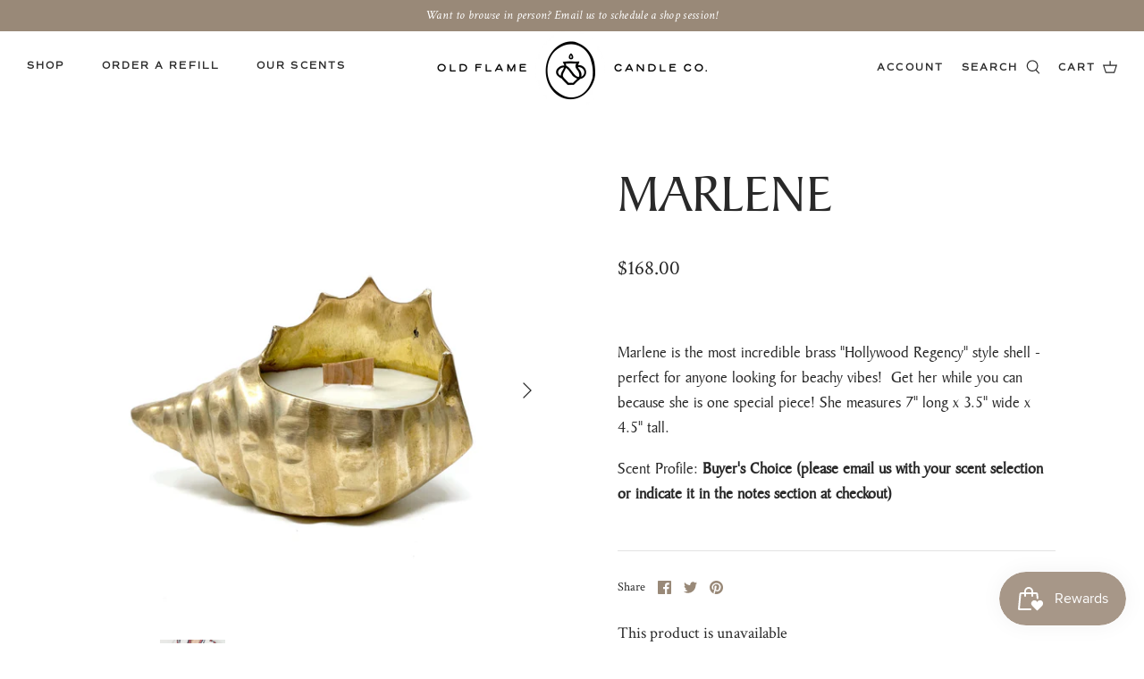

--- FILE ---
content_type: text/html; charset=utf-8
request_url: https://oldflamecandleco.com/products/copy-of-hallie
body_size: 31251
content:
<!DOCTYPE html>
<html lang="en">
<head>
  <meta name="p:domain_verify" content="48cef62ed85f79ff51ab08fed37bffeb"/>
  <!-- Symmetry 5.0.0 -->

  <link rel="preload" href="//oldflamecandleco.com/cdn/shop/t/13/assets/styles.css?v=163508719378412552001763160108" as="style">
  <meta charset="utf-8" />
<meta name="viewport" content="width=device-width,initial-scale=1.0" />
<meta http-equiv="X-UA-Compatible" content="IE=edge">

<link rel="preconnect" href="https://cdn.shopify.com" crossorigin>
<link rel="preconnect" href="https://fonts.shopify.com" crossorigin>
<link rel="preconnect" href="https://monorail-edge.shopifysvc.com"><link rel="preload" as="font" href="//oldflamecandleco.com/cdn/fonts/crimson_text/crimsontext_n4.a9a5f5ab47c6f5346e7cd274511a5d08c59fb906.woff2" type="font/woff2" crossorigin><link rel="preload" as="font" href="//oldflamecandleco.com/cdn/fonts/crimson_text/crimsontext_n7.5076cbe6a44b52f4358c84024d5c6b6585f79aea.woff2" type="font/woff2" crossorigin><link rel="preload" as="font" href="//oldflamecandleco.com/cdn/fonts/crimson_text/crimsontext_i4.ea961043037945875bf37df9b6f6bf968be445ba.woff2" type="font/woff2" crossorigin><link rel="preload" as="font" href="//oldflamecandleco.com/cdn/fonts/crimson_text/crimsontext_i7.59b5c9ce57c35b127dcd012fffb521c55608d985.woff2" type="font/woff2" crossorigin><link rel="preload" as="font" href="//oldflamecandleco.com/cdn/fonts/crimson_text/crimsontext_n4.a9a5f5ab47c6f5346e7cd274511a5d08c59fb906.woff2" type="font/woff2" crossorigin><link rel="preload" as="font" href="//oldflamecandleco.com/cdn/fonts/crimson_text/crimsontext_n4.a9a5f5ab47c6f5346e7cd274511a5d08c59fb906.woff2" type="font/woff2" crossorigin><link rel="preload" as="font" href="//oldflamecandleco.com/cdn/fonts/crimson_text/crimsontext_n4.a9a5f5ab47c6f5346e7cd274511a5d08c59fb906.woff2" type="font/woff2" crossorigin><link rel="preload" href="//oldflamecandleco.com/cdn/shop/t/13/assets/vendor.js?v=93785879233572968171629985562" as="script">
<link rel="preload" href="//oldflamecandleco.com/cdn/shop/t/13/assets/theme.js?v=143834405779133563311644619448" as="script"><link rel="canonical" href="https://oldflamecandleco.com/products/copy-of-hallie" /><link rel="shortcut icon" href="//oldflamecandleco.com/cdn/shop/files/favicon-32x32.png?v=1630338026" type="image/png" /><meta name="description" content="Marlene is the most incredible brass &quot;Hollywood Regency&quot; style shell - perfect for anyone looking for beachy vibes!  Get her while you can because she is one special piece! She measures 7&quot; long x 3.5&quot; wide x 4.5&quot; tall. Scent Profile: ﻿Buyer&#39;s Choice (please email us with your scent selection or indicate it in the notes">
  <meta name="theme-color" content="#998978">

  <title>
    MARLENE &ndash; Old Flame Candle Co
  </title>

  <meta property="og:site_name" content="Old Flame Candle Co">
<meta property="og:url" content="https://oldflamecandleco.com/products/copy-of-hallie">
<meta property="og:title" content="MARLENE">
<meta property="og:type" content="product">
<meta property="og:description" content="Marlene is the most incredible brass &quot;Hollywood Regency&quot; style shell - perfect for anyone looking for beachy vibes!  Get her while you can because she is one special piece! She measures 7&quot; long x 3.5&quot; wide x 4.5&quot; tall. Scent Profile: ﻿Buyer&#39;s Choice (please email us with your scent selection or indicate it in the notes"><meta property="og:image" content="http://oldflamecandleco.com/cdn/shop/products/Hilda3_1ba4c3c9-6139-4ece-8d98-c3262039887b_1200x1200.jpg?v=1643728487">
  <meta property="og:image:secure_url" content="https://oldflamecandleco.com/cdn/shop/products/Hilda3_1ba4c3c9-6139-4ece-8d98-c3262039887b_1200x1200.jpg?v=1643728487">
  <meta property="og:image:width" content="2820">
  <meta property="og:image:height" content="2821"><meta property="og:price:amount" content="168.00">
  <meta property="og:price:currency" content="USD"><meta name="twitter:card" content="summary_large_image">
<meta name="twitter:title" content="MARLENE">
<meta name="twitter:description" content="Marlene is the most incredible brass &quot;Hollywood Regency&quot; style shell - perfect for anyone looking for beachy vibes!  Get her while you can because she is one special piece! She measures 7&quot; long x 3.5&quot; wide x 4.5&quot; tall. Scent Profile: ﻿Buyer&#39;s Choice (please email us with your scent selection or indicate it in the notes">


  <link href="//oldflamecandleco.com/cdn/shop/t/13/assets/styles.css?v=163508719378412552001763160108" rel="stylesheet" type="text/css" media="all" />
  
  <!-- CUSTOM CSS -->
  <link href="//oldflamecandleco.com/cdn/shop/t/13/assets/theme-custom.css?v=137327607102085456881748954222" rel="stylesheet" type="text/css" media="all" />
  <!-- END CUSTOM CSS -->
  
  <script>
    window.theme = window.theme || {};
    theme.money_format = "${{amount}}";
    theme.strings = {
      previous: "Previous",
      next: "Next",
      addressError: "Error looking up that address",
      addressNoResults: "No results for that address",
      addressQueryLimit: "You have exceeded the Google API usage limit. Consider upgrading to a \u003ca href=\"https:\/\/developers.google.com\/maps\/premium\/usage-limits\"\u003ePremium Plan\u003c\/a\u003e.",
      authError: "There was a problem authenticating your Google Maps API Key.",
      icon_labels_left: "Left",
      icon_labels_right: "Right",
      icon_labels_down: "Down",
      icon_labels_close: "Close",
      icon_labels_plus: "Plus",
      cart_terms_confirmation: "You must agree to the terms and conditions before continuing.",
      products_listing_from: "From",
      layout_live_search_see_all: "See all results",
      products_product_add_to_cart: "Add to Cart",
      products_variant_no_stock: "Sold out",
      products_variant_non_existent: "Unavailable",
      onlyXLeft: "[[ quantity ]] in stock",
      products_product_unit_price_separator: " \/ ",
      general_navigation_menu_toggle_aria_label: "Toggle menu",
      general_accessibility_labels_close: "Close",
      products_added_notification_title: "Just added",
      products_added_notification_item: "Item",
      products_added_notification_unit_price: "Item price",
      products_added_notification_quantity: "Qty",
      products_added_notification_total_price: "Total price",
      products_added_notification_shipping_note: "Excl. shipping",
      products_added_notification_keep_shopping: "Keep Shopping",
      products_added_notification_cart: "Cart",
      products_product_adding_to_cart: "Adding",
      products_product_added_to_cart: "Added to cart",
      products_product_unit_price_separator: " \/ ",
      products_added_notification_subtotal: "Subtotal",
      products_labels_sold_out: "Sold Out",
      products_labels_sale: "Sale",
      products_labels_percent_reduction: "[[ amount ]]% off",
      products_labels_value_reduction_html: "[[ amount ]] off",
      products_product_preorder: "Pre-order",
      general_quick_search_pages: "Pages",
      general_quick_search_no_results: "Sorry, we couldn\u0026#39;t find any results",
      collections_general_see_all_subcollections: "See all..."
    };
    theme.routes = {
      search_url: '/search',
      cart_url: '/cart',
      cart_add_url: '/cart/add',
      cart_change_url: '/cart/change'
    };
    theme.settings = {
      cart_type: "drawer",
      quickbuy_style: "button"
    };
    document.documentElement.classList.add('js');
  </script>

  <script>window.performance && window.performance.mark && window.performance.mark('shopify.content_for_header.start');</script><meta name="google-site-verification" content="2sAGrke83J3tNcUfwIC3LxBUTCjHs10nB39Jal1pM-w">
<meta id="shopify-digital-wallet" name="shopify-digital-wallet" content="/26615939107/digital_wallets/dialog">
<meta name="shopify-checkout-api-token" content="9eeb890ca0ccbf33612b5a4fe9507687">
<link rel="alternate" type="application/json+oembed" href="https://oldflamecandleco.com/products/copy-of-hallie.oembed">
<script async="async" src="/checkouts/internal/preloads.js?locale=en-US"></script>
<link rel="preconnect" href="https://shop.app" crossorigin="anonymous">
<script async="async" src="https://shop.app/checkouts/internal/preloads.js?locale=en-US&shop_id=26615939107" crossorigin="anonymous"></script>
<script id="apple-pay-shop-capabilities" type="application/json">{"shopId":26615939107,"countryCode":"US","currencyCode":"USD","merchantCapabilities":["supports3DS"],"merchantId":"gid:\/\/shopify\/Shop\/26615939107","merchantName":"Old Flame Candle Co","requiredBillingContactFields":["postalAddress","email","phone"],"requiredShippingContactFields":["postalAddress","email","phone"],"shippingType":"shipping","supportedNetworks":["visa","masterCard","amex","discover","elo","jcb"],"total":{"type":"pending","label":"Old Flame Candle Co","amount":"1.00"},"shopifyPaymentsEnabled":true,"supportsSubscriptions":true}</script>
<script id="shopify-features" type="application/json">{"accessToken":"9eeb890ca0ccbf33612b5a4fe9507687","betas":["rich-media-storefront-analytics"],"domain":"oldflamecandleco.com","predictiveSearch":true,"shopId":26615939107,"locale":"en"}</script>
<script>var Shopify = Shopify || {};
Shopify.shop = "old-flame-candle-co.myshopify.com";
Shopify.locale = "en";
Shopify.currency = {"active":"USD","rate":"1.0"};
Shopify.country = "US";
Shopify.theme = {"name":"Copy of Symmetry","id":120426561571,"schema_name":"Symmetry","schema_version":"5.0.0","theme_store_id":568,"role":"main"};
Shopify.theme.handle = "null";
Shopify.theme.style = {"id":null,"handle":null};
Shopify.cdnHost = "oldflamecandleco.com/cdn";
Shopify.routes = Shopify.routes || {};
Shopify.routes.root = "/";</script>
<script type="module">!function(o){(o.Shopify=o.Shopify||{}).modules=!0}(window);</script>
<script>!function(o){function n(){var o=[];function n(){o.push(Array.prototype.slice.apply(arguments))}return n.q=o,n}var t=o.Shopify=o.Shopify||{};t.loadFeatures=n(),t.autoloadFeatures=n()}(window);</script>
<script>
  window.ShopifyPay = window.ShopifyPay || {};
  window.ShopifyPay.apiHost = "shop.app\/pay";
  window.ShopifyPay.redirectState = null;
</script>
<script id="shop-js-analytics" type="application/json">{"pageType":"product"}</script>
<script defer="defer" async type="module" src="//oldflamecandleco.com/cdn/shopifycloud/shop-js/modules/v2/client.init-shop-cart-sync_D0dqhulL.en.esm.js"></script>
<script defer="defer" async type="module" src="//oldflamecandleco.com/cdn/shopifycloud/shop-js/modules/v2/chunk.common_CpVO7qML.esm.js"></script>
<script type="module">
  await import("//oldflamecandleco.com/cdn/shopifycloud/shop-js/modules/v2/client.init-shop-cart-sync_D0dqhulL.en.esm.js");
await import("//oldflamecandleco.com/cdn/shopifycloud/shop-js/modules/v2/chunk.common_CpVO7qML.esm.js");

  window.Shopify.SignInWithShop?.initShopCartSync?.({"fedCMEnabled":true,"windoidEnabled":true});

</script>
<script defer="defer" async type="module" src="//oldflamecandleco.com/cdn/shopifycloud/shop-js/modules/v2/client.payment-terms_BmrqWn8r.en.esm.js"></script>
<script defer="defer" async type="module" src="//oldflamecandleco.com/cdn/shopifycloud/shop-js/modules/v2/chunk.common_CpVO7qML.esm.js"></script>
<script defer="defer" async type="module" src="//oldflamecandleco.com/cdn/shopifycloud/shop-js/modules/v2/chunk.modal_DKF6x0Jh.esm.js"></script>
<script type="module">
  await import("//oldflamecandleco.com/cdn/shopifycloud/shop-js/modules/v2/client.payment-terms_BmrqWn8r.en.esm.js");
await import("//oldflamecandleco.com/cdn/shopifycloud/shop-js/modules/v2/chunk.common_CpVO7qML.esm.js");
await import("//oldflamecandleco.com/cdn/shopifycloud/shop-js/modules/v2/chunk.modal_DKF6x0Jh.esm.js");

  
</script>
<script>
  window.Shopify = window.Shopify || {};
  if (!window.Shopify.featureAssets) window.Shopify.featureAssets = {};
  window.Shopify.featureAssets['shop-js'] = {"shop-cart-sync":["modules/v2/client.shop-cart-sync_D9bwt38V.en.esm.js","modules/v2/chunk.common_CpVO7qML.esm.js"],"init-fed-cm":["modules/v2/client.init-fed-cm_BJ8NPuHe.en.esm.js","modules/v2/chunk.common_CpVO7qML.esm.js"],"init-shop-email-lookup-coordinator":["modules/v2/client.init-shop-email-lookup-coordinator_pVrP2-kG.en.esm.js","modules/v2/chunk.common_CpVO7qML.esm.js"],"shop-cash-offers":["modules/v2/client.shop-cash-offers_CNh7FWN-.en.esm.js","modules/v2/chunk.common_CpVO7qML.esm.js","modules/v2/chunk.modal_DKF6x0Jh.esm.js"],"init-shop-cart-sync":["modules/v2/client.init-shop-cart-sync_D0dqhulL.en.esm.js","modules/v2/chunk.common_CpVO7qML.esm.js"],"init-windoid":["modules/v2/client.init-windoid_DaoAelzT.en.esm.js","modules/v2/chunk.common_CpVO7qML.esm.js"],"shop-toast-manager":["modules/v2/client.shop-toast-manager_1DND8Tac.en.esm.js","modules/v2/chunk.common_CpVO7qML.esm.js"],"pay-button":["modules/v2/client.pay-button_CFeQi1r6.en.esm.js","modules/v2/chunk.common_CpVO7qML.esm.js"],"shop-button":["modules/v2/client.shop-button_Ca94MDdQ.en.esm.js","modules/v2/chunk.common_CpVO7qML.esm.js"],"shop-login-button":["modules/v2/client.shop-login-button_DPYNfp1Z.en.esm.js","modules/v2/chunk.common_CpVO7qML.esm.js","modules/v2/chunk.modal_DKF6x0Jh.esm.js"],"avatar":["modules/v2/client.avatar_BTnouDA3.en.esm.js"],"shop-follow-button":["modules/v2/client.shop-follow-button_BMKh4nJE.en.esm.js","modules/v2/chunk.common_CpVO7qML.esm.js","modules/v2/chunk.modal_DKF6x0Jh.esm.js"],"init-customer-accounts-sign-up":["modules/v2/client.init-customer-accounts-sign-up_CJXi5kRN.en.esm.js","modules/v2/client.shop-login-button_DPYNfp1Z.en.esm.js","modules/v2/chunk.common_CpVO7qML.esm.js","modules/v2/chunk.modal_DKF6x0Jh.esm.js"],"init-shop-for-new-customer-accounts":["modules/v2/client.init-shop-for-new-customer-accounts_BoBxkgWu.en.esm.js","modules/v2/client.shop-login-button_DPYNfp1Z.en.esm.js","modules/v2/chunk.common_CpVO7qML.esm.js","modules/v2/chunk.modal_DKF6x0Jh.esm.js"],"init-customer-accounts":["modules/v2/client.init-customer-accounts_DCuDTzpR.en.esm.js","modules/v2/client.shop-login-button_DPYNfp1Z.en.esm.js","modules/v2/chunk.common_CpVO7qML.esm.js","modules/v2/chunk.modal_DKF6x0Jh.esm.js"],"checkout-modal":["modules/v2/client.checkout-modal_U_3e4VxF.en.esm.js","modules/v2/chunk.common_CpVO7qML.esm.js","modules/v2/chunk.modal_DKF6x0Jh.esm.js"],"lead-capture":["modules/v2/client.lead-capture_DEgn0Z8u.en.esm.js","modules/v2/chunk.common_CpVO7qML.esm.js","modules/v2/chunk.modal_DKF6x0Jh.esm.js"],"shop-login":["modules/v2/client.shop-login_CoM5QKZ_.en.esm.js","modules/v2/chunk.common_CpVO7qML.esm.js","modules/v2/chunk.modal_DKF6x0Jh.esm.js"],"payment-terms":["modules/v2/client.payment-terms_BmrqWn8r.en.esm.js","modules/v2/chunk.common_CpVO7qML.esm.js","modules/v2/chunk.modal_DKF6x0Jh.esm.js"]};
</script>
<script>(function() {
  var isLoaded = false;
  function asyncLoad() {
    if (isLoaded) return;
    isLoaded = true;
    var urls = ["https:\/\/static.klaviyo.com\/onsite\/js\/klaviyo.js?company_id=RbZpTQ\u0026shop=old-flame-candle-co.myshopify.com","https:\/\/static.klaviyo.com\/onsite\/js\/klaviyo.js?company_id=RbZpTQ\u0026shop=old-flame-candle-co.myshopify.com","https:\/\/static.klaviyo.com\/onsite\/js\/klaviyo.js?company_id=R5NqHT\u0026shop=old-flame-candle-co.myshopify.com","https:\/\/static.klaviyo.com\/onsite\/js\/klaviyo.js?company_id=R5NqHT\u0026shop=old-flame-candle-co.myshopify.com","\/\/d1liekpayvooaz.cloudfront.net\/apps\/customizery\/customizery.js?shop=old-flame-candle-co.myshopify.com"];
    for (var i = 0; i < urls.length; i++) {
      var s = document.createElement('script');
      s.type = 'text/javascript';
      s.async = true;
      s.src = urls[i];
      var x = document.getElementsByTagName('script')[0];
      x.parentNode.insertBefore(s, x);
    }
  };
  if(window.attachEvent) {
    window.attachEvent('onload', asyncLoad);
  } else {
    window.addEventListener('load', asyncLoad, false);
  }
})();</script>
<script id="__st">var __st={"a":26615939107,"offset":-21600,"reqid":"e99f42e6-8b46-441e-9268-016546161fbe-1764860720","pageurl":"oldflamecandleco.com\/products\/copy-of-hallie","u":"ead9529c3e27","p":"product","rtyp":"product","rid":6645057945635};</script>
<script>window.ShopifyPaypalV4VisibilityTracking = true;</script>
<script id="captcha-bootstrap">!function(){'use strict';const t='contact',e='account',n='new_comment',o=[[t,t],['blogs',n],['comments',n],[t,'customer']],c=[[e,'customer_login'],[e,'guest_login'],[e,'recover_customer_password'],[e,'create_customer']],r=t=>t.map((([t,e])=>`form[action*='/${t}']:not([data-nocaptcha='true']) input[name='form_type'][value='${e}']`)).join(','),a=t=>()=>t?[...document.querySelectorAll(t)].map((t=>t.form)):[];function s(){const t=[...o],e=r(t);return a(e)}const i='password',u='form_key',d=['recaptcha-v3-token','g-recaptcha-response','h-captcha-response',i],f=()=>{try{return window.sessionStorage}catch{return}},m='__shopify_v',_=t=>t.elements[u];function p(t,e,n=!1){try{const o=window.sessionStorage,c=JSON.parse(o.getItem(e)),{data:r}=function(t){const{data:e,action:n}=t;return t[m]||n?{data:e,action:n}:{data:t,action:n}}(c);for(const[e,n]of Object.entries(r))t.elements[e]&&(t.elements[e].value=n);n&&o.removeItem(e)}catch(o){console.error('form repopulation failed',{error:o})}}const l='form_type',E='cptcha';function T(t){t.dataset[E]=!0}const w=window,h=w.document,L='Shopify',v='ce_forms',y='captcha';let A=!1;((t,e)=>{const n=(g='f06e6c50-85a8-45c8-87d0-21a2b65856fe',I='https://cdn.shopify.com/shopifycloud/storefront-forms-hcaptcha/ce_storefront_forms_captcha_hcaptcha.v1.5.2.iife.js',D={infoText:'Protected by hCaptcha',privacyText:'Privacy',termsText:'Terms'},(t,e,n)=>{const o=w[L][v],c=o.bindForm;if(c)return c(t,g,e,D).then(n);var r;o.q.push([[t,g,e,D],n]),r=I,A||(h.body.append(Object.assign(h.createElement('script'),{id:'captcha-provider',async:!0,src:r})),A=!0)});var g,I,D;w[L]=w[L]||{},w[L][v]=w[L][v]||{},w[L][v].q=[],w[L][y]=w[L][y]||{},w[L][y].protect=function(t,e){n(t,void 0,e),T(t)},Object.freeze(w[L][y]),function(t,e,n,w,h,L){const[v,y,A,g]=function(t,e,n){const i=e?o:[],u=t?c:[],d=[...i,...u],f=r(d),m=r(i),_=r(d.filter((([t,e])=>n.includes(e))));return[a(f),a(m),a(_),s()]}(w,h,L),I=t=>{const e=t.target;return e instanceof HTMLFormElement?e:e&&e.form},D=t=>v().includes(t);t.addEventListener('submit',(t=>{const e=I(t);if(!e)return;const n=D(e)&&!e.dataset.hcaptchaBound&&!e.dataset.recaptchaBound,o=_(e),c=g().includes(e)&&(!o||!o.value);(n||c)&&t.preventDefault(),c&&!n&&(function(t){try{if(!f())return;!function(t){const e=f();if(!e)return;const n=_(t);if(!n)return;const o=n.value;o&&e.removeItem(o)}(t);const e=Array.from(Array(32),(()=>Math.random().toString(36)[2])).join('');!function(t,e){_(t)||t.append(Object.assign(document.createElement('input'),{type:'hidden',name:u})),t.elements[u].value=e}(t,e),function(t,e){const n=f();if(!n)return;const o=[...t.querySelectorAll(`input[type='${i}']`)].map((({name:t})=>t)),c=[...d,...o],r={};for(const[a,s]of new FormData(t).entries())c.includes(a)||(r[a]=s);n.setItem(e,JSON.stringify({[m]:1,action:t.action,data:r}))}(t,e)}catch(e){console.error('failed to persist form',e)}}(e),e.submit())}));const S=(t,e)=>{t&&!t.dataset[E]&&(n(t,e.some((e=>e===t))),T(t))};for(const o of['focusin','change'])t.addEventListener(o,(t=>{const e=I(t);D(e)&&S(e,y())}));const B=e.get('form_key'),M=e.get(l),P=B&&M;t.addEventListener('DOMContentLoaded',(()=>{const t=y();if(P)for(const e of t)e.elements[l].value===M&&p(e,B);[...new Set([...A(),...v().filter((t=>'true'===t.dataset.shopifyCaptcha))])].forEach((e=>S(e,t)))}))}(h,new URLSearchParams(w.location.search),n,t,e,['guest_login'])})(!0,!0)}();</script>
<script integrity="sha256-52AcMU7V7pcBOXWImdc/TAGTFKeNjmkeM1Pvks/DTgc=" data-source-attribution="shopify.loadfeatures" defer="defer" src="//oldflamecandleco.com/cdn/shopifycloud/storefront/assets/storefront/load_feature-81c60534.js" crossorigin="anonymous"></script>
<script crossorigin="anonymous" defer="defer" src="//oldflamecandleco.com/cdn/shopifycloud/storefront/assets/shopify_pay/storefront-65b4c6d7.js?v=20250812"></script>
<script data-source-attribution="shopify.dynamic_checkout.dynamic.init">var Shopify=Shopify||{};Shopify.PaymentButton=Shopify.PaymentButton||{isStorefrontPortableWallets:!0,init:function(){window.Shopify.PaymentButton.init=function(){};var t=document.createElement("script");t.src="https://oldflamecandleco.com/cdn/shopifycloud/portable-wallets/latest/portable-wallets.en.js",t.type="module",document.head.appendChild(t)}};
</script>
<script data-source-attribution="shopify.dynamic_checkout.buyer_consent">
  function portableWalletsHideBuyerConsent(e){var t=document.getElementById("shopify-buyer-consent"),n=document.getElementById("shopify-subscription-policy-button");t&&n&&(t.classList.add("hidden"),t.setAttribute("aria-hidden","true"),n.removeEventListener("click",e))}function portableWalletsShowBuyerConsent(e){var t=document.getElementById("shopify-buyer-consent"),n=document.getElementById("shopify-subscription-policy-button");t&&n&&(t.classList.remove("hidden"),t.removeAttribute("aria-hidden"),n.addEventListener("click",e))}window.Shopify?.PaymentButton&&(window.Shopify.PaymentButton.hideBuyerConsent=portableWalletsHideBuyerConsent,window.Shopify.PaymentButton.showBuyerConsent=portableWalletsShowBuyerConsent);
</script>
<script data-source-attribution="shopify.dynamic_checkout.cart.bootstrap">document.addEventListener("DOMContentLoaded",(function(){function t(){return document.querySelector("shopify-accelerated-checkout-cart, shopify-accelerated-checkout")}if(t())Shopify.PaymentButton.init();else{new MutationObserver((function(e,n){t()&&(Shopify.PaymentButton.init(),n.disconnect())})).observe(document.body,{childList:!0,subtree:!0})}}));
</script>
<link id="shopify-accelerated-checkout-styles" rel="stylesheet" media="screen" href="https://oldflamecandleco.com/cdn/shopifycloud/portable-wallets/latest/accelerated-checkout-backwards-compat.css" crossorigin="anonymous">
<style id="shopify-accelerated-checkout-cart">
        #shopify-buyer-consent {
  margin-top: 1em;
  display: inline-block;
  width: 100%;
}

#shopify-buyer-consent.hidden {
  display: none;
}

#shopify-subscription-policy-button {
  background: none;
  border: none;
  padding: 0;
  text-decoration: underline;
  font-size: inherit;
  cursor: pointer;
}

#shopify-subscription-policy-button::before {
  box-shadow: none;
}

      </style>
<script id="sections-script" data-sections="product-recommendations" defer="defer" src="//oldflamecandleco.com/cdn/shop/t/13/compiled_assets/scripts.js?4484"></script>
<script>window.performance && window.performance.mark && window.performance.mark('shopify.content_for_header.end');</script>






<script src="https://cdn.shopify.com/extensions/019ae515-f609-799a-bb37-8d3a9ee1adc8/smile-shopify-app-extensions-253/assets/smile-loader.js" type="text/javascript" defer="defer"></script>
<link href="https://monorail-edge.shopifysvc.com" rel="dns-prefetch">
<script>(function(){if ("sendBeacon" in navigator && "performance" in window) {try {var session_token_from_headers = performance.getEntriesByType('navigation')[0].serverTiming.find(x => x.name == '_s').description;} catch {var session_token_from_headers = undefined;}var session_cookie_matches = document.cookie.match(/_shopify_s=([^;]*)/);var session_token_from_cookie = session_cookie_matches && session_cookie_matches.length === 2 ? session_cookie_matches[1] : "";var session_token = session_token_from_headers || session_token_from_cookie || "";function handle_abandonment_event(e) {var entries = performance.getEntries().filter(function(entry) {return /monorail-edge.shopifysvc.com/.test(entry.name);});if (!window.abandonment_tracked && entries.length === 0) {window.abandonment_tracked = true;var currentMs = Date.now();var navigation_start = performance.timing.navigationStart;var payload = {shop_id: 26615939107,url: window.location.href,navigation_start,duration: currentMs - navigation_start,session_token,page_type: "product"};window.navigator.sendBeacon("https://monorail-edge.shopifysvc.com/v1/produce", JSON.stringify({schema_id: "online_store_buyer_site_abandonment/1.1",payload: payload,metadata: {event_created_at_ms: currentMs,event_sent_at_ms: currentMs}}));}}window.addEventListener('pagehide', handle_abandonment_event);}}());</script>
<script id="web-pixels-manager-setup">(function e(e,d,r,n,o){if(void 0===o&&(o={}),!Boolean(null===(a=null===(i=window.Shopify)||void 0===i?void 0:i.analytics)||void 0===a?void 0:a.replayQueue)){var i,a;window.Shopify=window.Shopify||{};var t=window.Shopify;t.analytics=t.analytics||{};var s=t.analytics;s.replayQueue=[],s.publish=function(e,d,r){return s.replayQueue.push([e,d,r]),!0};try{self.performance.mark("wpm:start")}catch(e){}var l=function(){var e={modern:/Edge?\/(1{2}[4-9]|1[2-9]\d|[2-9]\d{2}|\d{4,})\.\d+(\.\d+|)|Firefox\/(1{2}[4-9]|1[2-9]\d|[2-9]\d{2}|\d{4,})\.\d+(\.\d+|)|Chrom(ium|e)\/(9{2}|\d{3,})\.\d+(\.\d+|)|(Maci|X1{2}).+ Version\/(15\.\d+|(1[6-9]|[2-9]\d|\d{3,})\.\d+)([,.]\d+|)( \(\w+\)|)( Mobile\/\w+|) Safari\/|Chrome.+OPR\/(9{2}|\d{3,})\.\d+\.\d+|(CPU[ +]OS|iPhone[ +]OS|CPU[ +]iPhone|CPU IPhone OS|CPU iPad OS)[ +]+(15[._]\d+|(1[6-9]|[2-9]\d|\d{3,})[._]\d+)([._]\d+|)|Android:?[ /-](13[3-9]|1[4-9]\d|[2-9]\d{2}|\d{4,})(\.\d+|)(\.\d+|)|Android.+Firefox\/(13[5-9]|1[4-9]\d|[2-9]\d{2}|\d{4,})\.\d+(\.\d+|)|Android.+Chrom(ium|e)\/(13[3-9]|1[4-9]\d|[2-9]\d{2}|\d{4,})\.\d+(\.\d+|)|SamsungBrowser\/([2-9]\d|\d{3,})\.\d+/,legacy:/Edge?\/(1[6-9]|[2-9]\d|\d{3,})\.\d+(\.\d+|)|Firefox\/(5[4-9]|[6-9]\d|\d{3,})\.\d+(\.\d+|)|Chrom(ium|e)\/(5[1-9]|[6-9]\d|\d{3,})\.\d+(\.\d+|)([\d.]+$|.*Safari\/(?![\d.]+ Edge\/[\d.]+$))|(Maci|X1{2}).+ Version\/(10\.\d+|(1[1-9]|[2-9]\d|\d{3,})\.\d+)([,.]\d+|)( \(\w+\)|)( Mobile\/\w+|) Safari\/|Chrome.+OPR\/(3[89]|[4-9]\d|\d{3,})\.\d+\.\d+|(CPU[ +]OS|iPhone[ +]OS|CPU[ +]iPhone|CPU IPhone OS|CPU iPad OS)[ +]+(10[._]\d+|(1[1-9]|[2-9]\d|\d{3,})[._]\d+)([._]\d+|)|Android:?[ /-](13[3-9]|1[4-9]\d|[2-9]\d{2}|\d{4,})(\.\d+|)(\.\d+|)|Mobile Safari.+OPR\/([89]\d|\d{3,})\.\d+\.\d+|Android.+Firefox\/(13[5-9]|1[4-9]\d|[2-9]\d{2}|\d{4,})\.\d+(\.\d+|)|Android.+Chrom(ium|e)\/(13[3-9]|1[4-9]\d|[2-9]\d{2}|\d{4,})\.\d+(\.\d+|)|Android.+(UC? ?Browser|UCWEB|U3)[ /]?(15\.([5-9]|\d{2,})|(1[6-9]|[2-9]\d|\d{3,})\.\d+)\.\d+|SamsungBrowser\/(5\.\d+|([6-9]|\d{2,})\.\d+)|Android.+MQ{2}Browser\/(14(\.(9|\d{2,})|)|(1[5-9]|[2-9]\d|\d{3,})(\.\d+|))(\.\d+|)|K[Aa][Ii]OS\/(3\.\d+|([4-9]|\d{2,})\.\d+)(\.\d+|)/},d=e.modern,r=e.legacy,n=navigator.userAgent;return n.match(d)?"modern":n.match(r)?"legacy":"unknown"}(),u="modern"===l?"modern":"legacy",c=(null!=n?n:{modern:"",legacy:""})[u],f=function(e){return[e.baseUrl,"/wpm","/b",e.hashVersion,"modern"===e.buildTarget?"m":"l",".js"].join("")}({baseUrl:d,hashVersion:r,buildTarget:u}),m=function(e){var d=e.version,r=e.bundleTarget,n=e.surface,o=e.pageUrl,i=e.monorailEndpoint;return{emit:function(e){var a=e.status,t=e.errorMsg,s=(new Date).getTime(),l=JSON.stringify({metadata:{event_sent_at_ms:s},events:[{schema_id:"web_pixels_manager_load/3.1",payload:{version:d,bundle_target:r,page_url:o,status:a,surface:n,error_msg:t},metadata:{event_created_at_ms:s}}]});if(!i)return console&&console.warn&&console.warn("[Web Pixels Manager] No Monorail endpoint provided, skipping logging."),!1;try{return self.navigator.sendBeacon.bind(self.navigator)(i,l)}catch(e){}var u=new XMLHttpRequest;try{return u.open("POST",i,!0),u.setRequestHeader("Content-Type","text/plain"),u.send(l),!0}catch(e){return console&&console.warn&&console.warn("[Web Pixels Manager] Got an unhandled error while logging to Monorail."),!1}}}}({version:r,bundleTarget:l,surface:e.surface,pageUrl:self.location.href,monorailEndpoint:e.monorailEndpoint});try{o.browserTarget=l,function(e){var d=e.src,r=e.async,n=void 0===r||r,o=e.onload,i=e.onerror,a=e.sri,t=e.scriptDataAttributes,s=void 0===t?{}:t,l=document.createElement("script"),u=document.querySelector("head"),c=document.querySelector("body");if(l.async=n,l.src=d,a&&(l.integrity=a,l.crossOrigin="anonymous"),s)for(var f in s)if(Object.prototype.hasOwnProperty.call(s,f))try{l.dataset[f]=s[f]}catch(e){}if(o&&l.addEventListener("load",o),i&&l.addEventListener("error",i),u)u.appendChild(l);else{if(!c)throw new Error("Did not find a head or body element to append the script");c.appendChild(l)}}({src:f,async:!0,onload:function(){if(!function(){var e,d;return Boolean(null===(d=null===(e=window.Shopify)||void 0===e?void 0:e.analytics)||void 0===d?void 0:d.initialized)}()){var d=window.webPixelsManager.init(e)||void 0;if(d){var r=window.Shopify.analytics;r.replayQueue.forEach((function(e){var r=e[0],n=e[1],o=e[2];d.publishCustomEvent(r,n,o)})),r.replayQueue=[],r.publish=d.publishCustomEvent,r.visitor=d.visitor,r.initialized=!0}}},onerror:function(){return m.emit({status:"failed",errorMsg:"".concat(f," has failed to load")})},sri:function(e){var d=/^sha384-[A-Za-z0-9+/=]+$/;return"string"==typeof e&&d.test(e)}(c)?c:"",scriptDataAttributes:o}),m.emit({status:"loading"})}catch(e){m.emit({status:"failed",errorMsg:(null==e?void 0:e.message)||"Unknown error"})}}})({shopId: 26615939107,storefrontBaseUrl: "https://oldflamecandleco.com",extensionsBaseUrl: "https://extensions.shopifycdn.com/cdn/shopifycloud/web-pixels-manager",monorailEndpoint: "https://monorail-edge.shopifysvc.com/unstable/produce_batch",surface: "storefront-renderer",enabledBetaFlags: ["2dca8a86"],webPixelsConfigList: [{"id":"339443747","configuration":"{\"config\":\"{\\\"pixel_id\\\":\\\"G-BMM2JMH35E\\\",\\\"target_country\\\":\\\"US\\\",\\\"gtag_events\\\":[{\\\"type\\\":\\\"search\\\",\\\"action_label\\\":\\\"G-BMM2JMH35E\\\"},{\\\"type\\\":\\\"begin_checkout\\\",\\\"action_label\\\":\\\"G-BMM2JMH35E\\\"},{\\\"type\\\":\\\"view_item\\\",\\\"action_label\\\":[\\\"G-BMM2JMH35E\\\",\\\"MC-NQ63D38147\\\"]},{\\\"type\\\":\\\"purchase\\\",\\\"action_label\\\":[\\\"G-BMM2JMH35E\\\",\\\"MC-NQ63D38147\\\"]},{\\\"type\\\":\\\"page_view\\\",\\\"action_label\\\":[\\\"G-BMM2JMH35E\\\",\\\"MC-NQ63D38147\\\"]},{\\\"type\\\":\\\"add_payment_info\\\",\\\"action_label\\\":\\\"G-BMM2JMH35E\\\"},{\\\"type\\\":\\\"add_to_cart\\\",\\\"action_label\\\":\\\"G-BMM2JMH35E\\\"}],\\\"enable_monitoring_mode\\\":false}\"}","eventPayloadVersion":"v1","runtimeContext":"OPEN","scriptVersion":"b2a88bafab3e21179ed38636efcd8a93","type":"APP","apiClientId":1780363,"privacyPurposes":[],"dataSharingAdjustments":{"protectedCustomerApprovalScopes":["read_customer_address","read_customer_email","read_customer_name","read_customer_personal_data","read_customer_phone"]}},{"id":"34013219","configuration":"{\"tagID\":\"2614366770145\"}","eventPayloadVersion":"v1","runtimeContext":"STRICT","scriptVersion":"18031546ee651571ed29edbe71a3550b","type":"APP","apiClientId":3009811,"privacyPurposes":["ANALYTICS","MARKETING","SALE_OF_DATA"],"dataSharingAdjustments":{"protectedCustomerApprovalScopes":["read_customer_address","read_customer_email","read_customer_name","read_customer_personal_data","read_customer_phone"]}},{"id":"shopify-app-pixel","configuration":"{}","eventPayloadVersion":"v1","runtimeContext":"STRICT","scriptVersion":"0450","apiClientId":"shopify-pixel","type":"APP","privacyPurposes":["ANALYTICS","MARKETING"]},{"id":"shopify-custom-pixel","eventPayloadVersion":"v1","runtimeContext":"LAX","scriptVersion":"0450","apiClientId":"shopify-pixel","type":"CUSTOM","privacyPurposes":["ANALYTICS","MARKETING"]}],isMerchantRequest: false,initData: {"shop":{"name":"Old Flame Candle Co","paymentSettings":{"currencyCode":"USD"},"myshopifyDomain":"old-flame-candle-co.myshopify.com","countryCode":"US","storefrontUrl":"https:\/\/oldflamecandleco.com"},"customer":null,"cart":null,"checkout":null,"productVariants":[{"price":{"amount":168.0,"currencyCode":"USD"},"product":{"title":"MARLENE","vendor":"Jaclyn","id":"6645057945635","untranslatedTitle":"MARLENE","url":"\/products\/copy-of-hallie","type":""},"id":"39577085050915","image":{"src":"\/\/oldflamecandleco.com\/cdn\/shop\/products\/Hilda3_1ba4c3c9-6139-4ece-8d98-c3262039887b.jpg?v=1643728487"},"sku":"","title":"Default Title","untranslatedTitle":"Default Title"}],"purchasingCompany":null},},"https://oldflamecandleco.com/cdn","ae1676cfwd2530674p4253c800m34e853cb",{"modern":"","legacy":""},{"shopId":"26615939107","storefrontBaseUrl":"https:\/\/oldflamecandleco.com","extensionBaseUrl":"https:\/\/extensions.shopifycdn.com\/cdn\/shopifycloud\/web-pixels-manager","surface":"storefront-renderer","enabledBetaFlags":"[\"2dca8a86\"]","isMerchantRequest":"false","hashVersion":"ae1676cfwd2530674p4253c800m34e853cb","publish":"custom","events":"[[\"page_viewed\",{}],[\"product_viewed\",{\"productVariant\":{\"price\":{\"amount\":168.0,\"currencyCode\":\"USD\"},\"product\":{\"title\":\"MARLENE\",\"vendor\":\"Jaclyn\",\"id\":\"6645057945635\",\"untranslatedTitle\":\"MARLENE\",\"url\":\"\/products\/copy-of-hallie\",\"type\":\"\"},\"id\":\"39577085050915\",\"image\":{\"src\":\"\/\/oldflamecandleco.com\/cdn\/shop\/products\/Hilda3_1ba4c3c9-6139-4ece-8d98-c3262039887b.jpg?v=1643728487\"},\"sku\":\"\",\"title\":\"Default Title\",\"untranslatedTitle\":\"Default Title\"}}]]"});</script><script>
  window.ShopifyAnalytics = window.ShopifyAnalytics || {};
  window.ShopifyAnalytics.meta = window.ShopifyAnalytics.meta || {};
  window.ShopifyAnalytics.meta.currency = 'USD';
  var meta = {"product":{"id":6645057945635,"gid":"gid:\/\/shopify\/Product\/6645057945635","vendor":"Jaclyn","type":"","variants":[{"id":39577085050915,"price":16800,"name":"MARLENE","public_title":null,"sku":""}],"remote":false},"page":{"pageType":"product","resourceType":"product","resourceId":6645057945635}};
  for (var attr in meta) {
    window.ShopifyAnalytics.meta[attr] = meta[attr];
  }
</script>
<script class="analytics">
  (function () {
    var customDocumentWrite = function(content) {
      var jquery = null;

      if (window.jQuery) {
        jquery = window.jQuery;
      } else if (window.Checkout && window.Checkout.$) {
        jquery = window.Checkout.$;
      }

      if (jquery) {
        jquery('body').append(content);
      }
    };

    var hasLoggedConversion = function(token) {
      if (token) {
        return document.cookie.indexOf('loggedConversion=' + token) !== -1;
      }
      return false;
    }

    var setCookieIfConversion = function(token) {
      if (token) {
        var twoMonthsFromNow = new Date(Date.now());
        twoMonthsFromNow.setMonth(twoMonthsFromNow.getMonth() + 2);

        document.cookie = 'loggedConversion=' + token + '; expires=' + twoMonthsFromNow;
      }
    }

    var trekkie = window.ShopifyAnalytics.lib = window.trekkie = window.trekkie || [];
    if (trekkie.integrations) {
      return;
    }
    trekkie.methods = [
      'identify',
      'page',
      'ready',
      'track',
      'trackForm',
      'trackLink'
    ];
    trekkie.factory = function(method) {
      return function() {
        var args = Array.prototype.slice.call(arguments);
        args.unshift(method);
        trekkie.push(args);
        return trekkie;
      };
    };
    for (var i = 0; i < trekkie.methods.length; i++) {
      var key = trekkie.methods[i];
      trekkie[key] = trekkie.factory(key);
    }
    trekkie.load = function(config) {
      trekkie.config = config || {};
      trekkie.config.initialDocumentCookie = document.cookie;
      var first = document.getElementsByTagName('script')[0];
      var script = document.createElement('script');
      script.type = 'text/javascript';
      script.onerror = function(e) {
        var scriptFallback = document.createElement('script');
        scriptFallback.type = 'text/javascript';
        scriptFallback.onerror = function(error) {
                var Monorail = {
      produce: function produce(monorailDomain, schemaId, payload) {
        var currentMs = new Date().getTime();
        var event = {
          schema_id: schemaId,
          payload: payload,
          metadata: {
            event_created_at_ms: currentMs,
            event_sent_at_ms: currentMs
          }
        };
        return Monorail.sendRequest("https://" + monorailDomain + "/v1/produce", JSON.stringify(event));
      },
      sendRequest: function sendRequest(endpointUrl, payload) {
        // Try the sendBeacon API
        if (window && window.navigator && typeof window.navigator.sendBeacon === 'function' && typeof window.Blob === 'function' && !Monorail.isIos12()) {
          var blobData = new window.Blob([payload], {
            type: 'text/plain'
          });

          if (window.navigator.sendBeacon(endpointUrl, blobData)) {
            return true;
          } // sendBeacon was not successful

        } // XHR beacon

        var xhr = new XMLHttpRequest();

        try {
          xhr.open('POST', endpointUrl);
          xhr.setRequestHeader('Content-Type', 'text/plain');
          xhr.send(payload);
        } catch (e) {
          console.log(e);
        }

        return false;
      },
      isIos12: function isIos12() {
        return window.navigator.userAgent.lastIndexOf('iPhone; CPU iPhone OS 12_') !== -1 || window.navigator.userAgent.lastIndexOf('iPad; CPU OS 12_') !== -1;
      }
    };
    Monorail.produce('monorail-edge.shopifysvc.com',
      'trekkie_storefront_load_errors/1.1',
      {shop_id: 26615939107,
      theme_id: 120426561571,
      app_name: "storefront",
      context_url: window.location.href,
      source_url: "//oldflamecandleco.com/cdn/s/trekkie.storefront.3c703df509f0f96f3237c9daa54e2777acf1a1dd.min.js"});

        };
        scriptFallback.async = true;
        scriptFallback.src = '//oldflamecandleco.com/cdn/s/trekkie.storefront.3c703df509f0f96f3237c9daa54e2777acf1a1dd.min.js';
        first.parentNode.insertBefore(scriptFallback, first);
      };
      script.async = true;
      script.src = '//oldflamecandleco.com/cdn/s/trekkie.storefront.3c703df509f0f96f3237c9daa54e2777acf1a1dd.min.js';
      first.parentNode.insertBefore(script, first);
    };
    trekkie.load(
      {"Trekkie":{"appName":"storefront","development":false,"defaultAttributes":{"shopId":26615939107,"isMerchantRequest":null,"themeId":120426561571,"themeCityHash":"10396363128621394555","contentLanguage":"en","currency":"USD","eventMetadataId":"26034bab-74b2-452a-80dc-c46173b53aa9"},"isServerSideCookieWritingEnabled":true,"monorailRegion":"shop_domain","enabledBetaFlags":["f0df213a"]},"Session Attribution":{},"S2S":{"facebookCapiEnabled":false,"source":"trekkie-storefront-renderer","apiClientId":580111}}
    );

    var loaded = false;
    trekkie.ready(function() {
      if (loaded) return;
      loaded = true;

      window.ShopifyAnalytics.lib = window.trekkie;

      var originalDocumentWrite = document.write;
      document.write = customDocumentWrite;
      try { window.ShopifyAnalytics.merchantGoogleAnalytics.call(this); } catch(error) {};
      document.write = originalDocumentWrite;

      window.ShopifyAnalytics.lib.page(null,{"pageType":"product","resourceType":"product","resourceId":6645057945635,"shopifyEmitted":true});

      var match = window.location.pathname.match(/checkouts\/(.+)\/(thank_you|post_purchase)/)
      var token = match? match[1]: undefined;
      if (!hasLoggedConversion(token)) {
        setCookieIfConversion(token);
        window.ShopifyAnalytics.lib.track("Viewed Product",{"currency":"USD","variantId":39577085050915,"productId":6645057945635,"productGid":"gid:\/\/shopify\/Product\/6645057945635","name":"MARLENE","price":"168.00","sku":"","brand":"Jaclyn","variant":null,"category":"","nonInteraction":true,"remote":false},undefined,undefined,{"shopifyEmitted":true});
      window.ShopifyAnalytics.lib.track("monorail:\/\/trekkie_storefront_viewed_product\/1.1",{"currency":"USD","variantId":39577085050915,"productId":6645057945635,"productGid":"gid:\/\/shopify\/Product\/6645057945635","name":"MARLENE","price":"168.00","sku":"","brand":"Jaclyn","variant":null,"category":"","nonInteraction":true,"remote":false,"referer":"https:\/\/oldflamecandleco.com\/products\/copy-of-hallie"});
      }
    });


        var eventsListenerScript = document.createElement('script');
        eventsListenerScript.async = true;
        eventsListenerScript.src = "//oldflamecandleco.com/cdn/shopifycloud/storefront/assets/shop_events_listener-3da45d37.js";
        document.getElementsByTagName('head')[0].appendChild(eventsListenerScript);

})();</script>
  <script>
  if (!window.ga || (window.ga && typeof window.ga !== 'function')) {
    window.ga = function ga() {
      (window.ga.q = window.ga.q || []).push(arguments);
      if (window.Shopify && window.Shopify.analytics && typeof window.Shopify.analytics.publish === 'function') {
        window.Shopify.analytics.publish("ga_stub_called", {}, {sendTo: "google_osp_migration"});
      }
      console.error("Shopify's Google Analytics stub called with:", Array.from(arguments), "\nSee https://help.shopify.com/manual/promoting-marketing/pixels/pixel-migration#google for more information.");
    };
    if (window.Shopify && window.Shopify.analytics && typeof window.Shopify.analytics.publish === 'function') {
      window.Shopify.analytics.publish("ga_stub_initialized", {}, {sendTo: "google_osp_migration"});
    }
  }
</script>
<script
  defer
  src="https://oldflamecandleco.com/cdn/shopifycloud/perf-kit/shopify-perf-kit-2.1.2.min.js"
  data-application="storefront-renderer"
  data-shop-id="26615939107"
  data-render-region="gcp-us-east1"
  data-page-type="product"
  data-theme-instance-id="120426561571"
  data-theme-name="Symmetry"
  data-theme-version="5.0.0"
  data-monorail-region="shop_domain"
  data-resource-timing-sampling-rate="10"
  data-shs="true"
  data-shs-beacon="true"
  data-shs-export-with-fetch="true"
  data-shs-logs-sample-rate="1"
></script>
</head>

  


  
  
<body class="template-product" data-cc-animate-timeout="0"><script>
      if ('IntersectionObserver' in window) {
        document.body.classList.add("cc-animate-enabled");
      }
    </script><a class="skip-link visually-hidden" href="#content">Skip to content</a>

  <div id="shopify-section-announcement-bar" class="shopify-section section-announcement-bar">

  <div id="section-id-announcement-bar" class="announcement-bar announcement-bar--with-announcement" data-section-type="announcement-bar" data-cc-animate>
    <style data-shopify>
      #section-id-announcement-bar {
        background: #998978;
        color: #ffffff;
      }
    </style>
<div class="container container--no-max">
      <div class="announcement-bar__left">
        
      </div>

      <div class="announcement-bar__middle">
        <div class="announcement-bar__inner">Want to browse in person? Email us to schedule a shop session!</div>
      </div>

      <div class="announcement-bar__right">
        
        
      </div>
    </div>
  </div>
</div>
  <div id="shopify-section-header" class="shopify-section section-header"><style data-shopify>
  .logo img {
    width: 305px;
  }
  .logo-area__middle--logo-image {
    max-width: 305px;
  }
  @media (max-width: 767px) {
    .logo img {
      width: 125px;
    }
  }.section-header {
    position: -webkit-sticky;
    position: sticky;
  }</style>


<div data-section-type="header" data-cc-animate>
  <div id="pageheader" class="pageheader pageheader--layout-inline-menu-left"><div class="logo-area container container--no-max">
      <div class="logo-area__left">
        <div class="logo-area__left__inner">
          <button class="button notabutton mobile-nav-toggle" aria-label="Toggle menu" aria-controls="main-nav">
            <svg xmlns="http://www.w3.org/2000/svg" width="24" height="24" viewBox="0 0 24 24" fill="none" stroke="currentColor" stroke-width="1.5" stroke-linecap="round" stroke-linejoin="round" class="feather feather-menu"><line x1="3" y1="12" x2="21" y2="12"></line><line x1="3" y1="6" x2="21" y2="6"></line><line x1="3" y1="18" x2="21" y2="18"></line></svg>
          </button>
          <a class="show-search-link" href="/search">
            <span class="show-search-link__icon"><svg viewBox="0 0 19 21" version="1.1" xmlns="http://www.w3.org/2000/svg" xmlns:xlink="http://www.w3.org/1999/xlink" stroke="none" stroke-width="1" fill="currentColor" fill-rule="nonzero">
  <g transform="translate(0.000000, 0.472222)" >
    <path d="M14.3977778,14.0103889 L19,19.0422222 L17.8135556,20.0555556 L13.224,15.0385 C11.8019062,16.0671405 10.0908414,16.619514 8.33572222,16.6165556 C3.73244444,16.6165556 0,12.8967778 0,8.30722222 C0,3.71766667 3.73244444,0 8.33572222,0 C12.939,0 16.6714444,3.71977778 16.6714444,8.30722222 C16.6739657,10.4296993 15.859848,12.4717967 14.3977778,14.0103889 Z M8.33572222,15.0585556 C12.0766111,15.0585556 15.1081667,12.0365 15.1081667,8.30827778 C15.1081667,4.58005556 12.0766111,1.558 8.33572222,1.558 C4.59483333,1.558 1.56327778,4.58005556 1.56327778,8.30827778 C1.56327778,12.0365 4.59483333,15.0585556 8.33572222,15.0585556 Z"></path>
  </g>
</svg>
</span>
            <span class="show-search-link__text">Search</span>
          </a>
          
            <div class="navigation navigation--left" role="navigation" aria-label="Primary navigation">
              <div class="navigation__tier-1-container">
                <ul class="navigation__tier-1">
                  
<li class="navigation__item navigation__item--with-children">
                      <a href="/collections" class="navigation__link" aria-haspopup="true" aria-expanded="false" aria-controls="NavigationTier2-1">Shop</a>
                    </li>
                  
<li class="navigation__item">
                      <a href="/pages/refill" class="navigation__link" >Order A Refill</a>
                    </li>
                  
<li class="navigation__item">
                      <a href="/pages/our-scents" class="navigation__link" >Our Scents</a>
                    </li>
                  
                </ul>
              </div>
            </div>
          
        </div>
      </div>

      <div class="logo-area__middle logo-area__middle--logo-image">
        <div class="logo-area__middle__inner">
          <h1 class="logo mobile-logo" itemscope itemtype="http://schema.org/Organization">
            <a href="/" title="Old Flame Candle Co"><img src="https://cdn.shopify.com/s/files/1/0266/1593/9107/t/13/assets/ofc-mobile-logo.png?v=1632293358" alt="" /></a>
            </h1><div class="logo">
        <a href="/" title="Old Flame Candle Co"><img src="//oldflamecandleco.com/cdn/shop/files/header-logo-01_610x.png?v=1629206074" alt="" itemprop="logo" width="1080" height="316" /></a>
      </div></div>
      </div>

      <div class="logo-area__right">
        <div class="logo-area__right__inner">
          
            
              <a class="header-account-link" href="/account/login" aria-label="Account">
                <span class="desktop-only">Account</span>
                <span class="mobile-only"><svg width="19px" height="18px" viewBox="-1 -1 21 20" version="1.1" xmlns="http://www.w3.org/2000/svg" xmlns:xlink="http://www.w3.org/1999/xlink">
  <g transform="translate(0.968750, -0.031250)" stroke="none" stroke-width="1" fill="currentColor" fill-rule="nonzero">
    <path d="M9,7.5 C10.704,7.5 12.086,6.157 12.086,4.5 C12.086,2.843 10.704,1.5 9,1.5 C7.296,1.5 5.914,2.843 5.914,4.5 C5.914,6.157 7.296,7.5 9,7.5 Z M9,9 C6.444,9 4.371,6.985 4.371,4.5 C4.371,2.015 6.444,0 9,0 C11.556,0 13.629,2.015 13.629,4.5 C13.629,6.985 11.556,9 9,9 Z M1.543,18 L0,18 L0,15 C0,12.377 2.187,10.25 4.886,10.25 L14.143,10.25 C16.273,10.25 18,11.929 18,14 L18,18 L16.457,18 L16.457,14 C16.457,12.757 15.421,11.75 14.143,11.75 L4.886,11.75 C3.04,11.75 1.543,13.205 1.543,15 L1.543,18 Z"></path>
  </g>
</svg></span>
              </a>
            
          
          <a class="show-search-link" href="/search">
            <span class="show-search-link__text">Search</span>
            <span class="show-search-link__icon"><svg viewBox="0 0 19 21" version="1.1" xmlns="http://www.w3.org/2000/svg" xmlns:xlink="http://www.w3.org/1999/xlink" stroke="none" stroke-width="1" fill="currentColor" fill-rule="nonzero">
  <g transform="translate(0.000000, 0.472222)" >
    <path d="M14.3977778,14.0103889 L19,19.0422222 L17.8135556,20.0555556 L13.224,15.0385 C11.8019062,16.0671405 10.0908414,16.619514 8.33572222,16.6165556 C3.73244444,16.6165556 0,12.8967778 0,8.30722222 C0,3.71766667 3.73244444,0 8.33572222,0 C12.939,0 16.6714444,3.71977778 16.6714444,8.30722222 C16.6739657,10.4296993 15.859848,12.4717967 14.3977778,14.0103889 Z M8.33572222,15.0585556 C12.0766111,15.0585556 15.1081667,12.0365 15.1081667,8.30827778 C15.1081667,4.58005556 12.0766111,1.558 8.33572222,1.558 C4.59483333,1.558 1.56327778,4.58005556 1.56327778,8.30827778 C1.56327778,12.0365 4.59483333,15.0585556 8.33572222,15.0585556 Z"></path>
  </g>
</svg>
</span>
          </a>
          <a href="/cart" class="cart-link">
            <span class="cart-link__label">Cart</span>
            <span class="cart-link__icon"><svg viewBox="0 0 21 19" version="1.1" xmlns="http://www.w3.org/2000/svg" xmlns:xlink="http://www.w3.org/1999/xlink" stroke="none" stroke-width="1" fill="currentColor" fill-rule="nonzero">
  <g transform="translate(-0.500000, 0.500000)">
    <path d="M10.5,5.75 L10.5,0 L12,0 L12,5.75 L21.5,5.75 L17.682,17.75 L4.318,17.75 L0.5,5.75 L10.5,5.75 Z M2.551,7.25 L5.415,16.25 L16.585,16.25 L19.449,7.25 L2.55,7.25 L2.551,7.25 Z"></path>
  </g>
</svg></span>
          </a>
        </div>
      </div>
    </div><div id="main-search" class="main-search "
        data-live-search="true"
        data-live-search-price="false"
        data-live-search-vendor="false"
        data-live-search-meta="true"
        data-product-image-shape="natural"
        data-show-sold-out-label="true"
        data-show-sale-label="true"
        data-show-reduction="true"
        data-reduction-type="percent">

      <div class="main-search__container container">
        <button class="main-search__close button notabutton" aria-label="Close"><svg xmlns="http://www.w3.org/2000/svg" width="24" height="24" viewBox="0 0 24 24" fill="none" stroke="currentColor" stroke-width="2" stroke-linecap="round" stroke-linejoin="round" class="feather feather-x"><line x1="18" y1="6" x2="6" y2="18"></line><line x1="6" y1="6" x2="18" y2="18"></line></svg></button>

        <form class="main-search__form" action="/search" method="get" autocomplete="off">
          <input type="hidden" name="type" value="product,article,page" />
          <input type="hidden" name="options[prefix]" value="last" />
          <div class="main-search__input-container">
            <input class="main-search__input" type="text" name="q" autocomplete="off" placeholder="Search..." aria-label="Search Store" />
          </div>
          <button class="main-search__button button notabutton" type="submit" aria-label="Submit"><svg viewBox="0 0 19 21" version="1.1" xmlns="http://www.w3.org/2000/svg" xmlns:xlink="http://www.w3.org/1999/xlink" stroke="none" stroke-width="1" fill="currentColor" fill-rule="nonzero">
  <g transform="translate(0.000000, 0.472222)" >
    <path d="M14.3977778,14.0103889 L19,19.0422222 L17.8135556,20.0555556 L13.224,15.0385 C11.8019062,16.0671405 10.0908414,16.619514 8.33572222,16.6165556 C3.73244444,16.6165556 0,12.8967778 0,8.30722222 C0,3.71766667 3.73244444,0 8.33572222,0 C12.939,0 16.6714444,3.71977778 16.6714444,8.30722222 C16.6739657,10.4296993 15.859848,12.4717967 14.3977778,14.0103889 Z M8.33572222,15.0585556 C12.0766111,15.0585556 15.1081667,12.0365 15.1081667,8.30827778 C15.1081667,4.58005556 12.0766111,1.558 8.33572222,1.558 C4.59483333,1.558 1.56327778,4.58005556 1.56327778,8.30827778 C1.56327778,12.0365 4.59483333,15.0585556 8.33572222,15.0585556 Z"></path>
  </g>
</svg>
</button>
        </form>

        <div class="main-search__results"></div>

        
      </div>
    </div>
  </div>

  <div id="main-nav" class="desktop-only">
    <div class="navigation navigation--main"
        role="navigation"
        aria-label="Primary navigation"
        data-mobile-expand-with-entire-link="true">
      <div class="navigation__tier-1-container">
        <div class="mobile-only-flex navigation__mobile-header">
          <a href="#" class="mobile-nav-back"><svg xmlns="http://www.w3.org/2000/svg" width="24" height="24" viewBox="0 0 24 24" fill="none" stroke="currentColor" stroke-width="1.3" stroke-linecap="round" stroke-linejoin="round" class="feather feather-chevron-left"><title>Left</title><polyline points="15 18 9 12 15 6"></polyline></svg></a>
          <span class="mobile-nav-title"></span>
          <a href="#" class="mobile-nav-toggle"><svg xmlns="http://www.w3.org/2000/svg" width="24" height="24" viewBox="0 0 24 24" fill="none" stroke="currentColor" stroke-width="1.3" stroke-linecap="round" stroke-linejoin="round" class="feather feather-x"><line x1="18" y1="6" x2="6" y2="18"></line><line x1="6" y1="6" x2="18" y2="18"></line></svg></a>
        </div>
        <ul class="navigation__tier-1">
          
<li class="navigation__item navigation__item--with-children">
              <a href="/collections" class="navigation__link" aria-haspopup="true" aria-expanded="false" aria-controls="NavigationTier2-1">Shop</a>

              
                <a class="navigation__children-toggle" href="#"><svg xmlns="http://www.w3.org/2000/svg" width="24" height="24" viewBox="0 0 24 24" fill="none" stroke="currentColor" stroke-width="1.3" stroke-linecap="round" stroke-linejoin="round" class="feather feather-chevron-down"><title>Toggle menu</title><polyline points="6 9 12 15 18 9"></polyline></svg></a><div id="NavigationTier2-1" class="navigation__tier-2-container navigation__child-tier">
                  <ul class="navigation__tier-2 navigation__columns navigation__columns--count-3">
                    
                    <li class="navigation__item navigation__item--with-children navigation__column">
                      <a href="#" class="navigation__link navigation__column-title" aria-haspopup="true" aria-expanded="false">Candles</a>
                      
                        <a class="navigation__children-toggle" href="#"><svg xmlns="http://www.w3.org/2000/svg" width="24" height="24" viewBox="0 0 24 24" fill="none" stroke="currentColor" stroke-width="1.3" stroke-linecap="round" stroke-linejoin="round" class="feather feather-chevron-down"><title>Toggle menu</title><polyline points="6 9 12 15 18 9"></polyline></svg></a>
                      

                      
                        <div class="navigation__tier-3-container navigation__child-tier">
                          <ul class="navigation__tier-3">
                            
                            <li class="navigation__item">
                              <a class="navigation__link" href="/collections/all-candles">All</a>
                            </li>
                            
                            <li class="navigation__item">
                              <a class="navigation__link" href="/collections/brass">Brass</a>
                            </li>
                            
                            <li class="navigation__item">
                              <a class="navigation__link" href="/collections/glass">Glass</a>
                            </li>
                            
                            <li class="navigation__item">
                              <a class="navigation__link" href="/collections/stoneware">Stoneware</a>
                            </li>
                            
                            <li class="navigation__item">
                              <a class="navigation__link" href="/collections/copper">Copper</a>
                            </li>
                            
                            <li class="navigation__item">
                              <a class="navigation__link" href="/collections/ceramic">Ceramic</a>
                            </li>
                            
                            <li class="navigation__item">
                              <a class="navigation__link" href="/collections/unfilled-vessels-pick-your-own-scent">Buyer's Choice</a>
                            </li>
                            
                          </ul>
                        </div>
                      
                    </li>
                    
                    <li class="navigation__item navigation__item--with-children navigation__column">
                      <a href="#" class="navigation__link navigation__column-title" aria-haspopup="true" aria-expanded="false">Other</a>
                      
                        <a class="navigation__children-toggle" href="#"><svg xmlns="http://www.w3.org/2000/svg" width="24" height="24" viewBox="0 0 24 24" fill="none" stroke="currentColor" stroke-width="1.3" stroke-linecap="round" stroke-linejoin="round" class="feather feather-chevron-down"><title>Toggle menu</title><polyline points="6 9 12 15 18 9"></polyline></svg></a>
                      

                      
                        <div class="navigation__tier-3-container navigation__child-tier">
                          <ul class="navigation__tier-3">
                            
                            <li class="navigation__item">
                              <a class="navigation__link" href="/collections/candlestick-holders-1">Candlestick Holders</a>
                            </li>
                            
                            <li class="navigation__item">
                              <a class="navigation__link" href="/collections/shop-our-props/shop-our-props+vintage-vault">Shop The Vintage Vault</a>
                            </li>
                            
                            <li class="navigation__item">
                              <a class="navigation__link" href="/collections/matchbook-holders">Match/Sage Holders, Diffusers & Accessories</a>
                            </li>
                            
                            <li class="navigation__item">
                              <a class="navigation__link" href="https://oldflamecandleco.com/collections/hand-sanitizer-spray">Hand Sanitizer</a>
                            </li>
                            
                            <li class="navigation__item">
                              <a class="navigation__link" href="/collections/sage-palo-santo-bundles">Sage / Palo Santo</a>
                            </li>
                            
                            <li class="navigation__item">
                              <a class="navigation__link" href="/collections/gift-cards">Gift Cards</a>
                            </li>
                            
                            <li class="navigation__item">
                              <a class="navigation__link" href="/pages/refill">Wax Refills</a>
                            </li>
                            
                            <li class="navigation__item">
                              <a class="navigation__link" href="/products/gift-ribbon-wrap">Gift Wrapping</a>
                            </li>
                            
                            <li class="navigation__item">
                              <a class="navigation__link" href="https://oldflamecandleco.com/products/space-freshening-spray?_pos=1&_sid=c130391b4&_ss=r">Space Freshening Spray</a>
                            </li>
                            
                            <li class="navigation__item">
                              <a class="navigation__link" href="/collections/archives">Candle Archives</a>
                            </li>
                            
                          </ul>
                        </div>
                      
                    </li>
                    
<li class="navigation__column navigation__column--promotion navigation__column--promotion-count-1">
                        <div class="menu-promotion"><a class="menu-promotion__link" href="/pages/refill"><div class="menu-promotion__image"><div class="rimage-outer-wrapper" style="max-width: 1006px">
  <div class="rimage-wrapper lazyload--placeholder" style="padding-top:95.42743538767397%"
       ><img class="rimage__image lazyload fade-in "
      data-src="//oldflamecandleco.com/cdn/shop/files/ofc-candle-wax_{width}x.jpg?v=1630996247"
      data-widths="[180, 220, 300, 360, 460, 540, 720, 900, 1080, 1296, 1512, 1728, 2048]"
      data-aspectratio="1.0479166666666666"
      data-sizes="auto"
      alt=""
      >

    <noscript>
      <img class="rimage__image" src="//oldflamecandleco.com/cdn/shop/files/ofc-candle-wax_1024x1024.jpg?v=1630996247" alt="">
    </noscript>
  </div>
</div>
</div><div class="menu-promotion__text">Order a Refill</div></a></div>
                      </li></ul>
                </div>
              
            </li>
          
<li class="navigation__item">
              <a href="/pages/refill" class="navigation__link" >Order A Refill</a>

              
            </li>
          
<li class="navigation__item">
              <a href="/pages/our-scents" class="navigation__link" >Our Scents</a>

              
            </li>
          
        </ul>
        
          <div class="mobile-only navigation__mobile-products">
            <div class="navigation__mobile-products-title">Shop the Latest Drop</div>
            <div class="product-list product-list--scrollarea">
              
                <div data-product-id="7174834389027" class="product-block" >
  <div class="block-inner">
    <div class="block-inner-inner">
      
<div class="image-cont image-cont--with-secondary-image ">
          <a class="product-link" href="/products/gilda-6" aria-label="GILDA" tabindex="-1">
            <div class="image-label-wrap">
              <div><div class="product-block__image product-block__image--primary product-block__image--active" data-media-id="26669630750755"><div class="rimage-outer-wrapper" >
  <div class="rimage-wrapper lazyload--placeholder" style="padding-top:100.0%"
       ><img class="rimage__image lazyload fade-in "
      data-src="//oldflamecandleco.com/cdn/shop/files/IMG_97936_{width}x.jpg?v=1744836323"
      data-widths="[180, 220, 300, 360, 460, 540, 720, 900, 1080, 1296, 1512, 1728, 2048]"
      data-aspectratio="1.0"
      data-sizes="auto"
      alt=""
      >

    <noscript>
      <img class="rimage__image" src="//oldflamecandleco.com/cdn/shop/files/IMG_97936_1024x1024.jpg?v=1744836323" alt="">
    </noscript>
  </div>
</div>
</div><div class="product-block__image product-block__image--secondary rimage-wrapper lazyload--placeholder product-block__image--show-on-hover"
                        data-media-id="26669630717987"
                        data-image-index="1">
                      <div class="lazyload--manual rimage-background fade-in"
                          data-lazy-bgset-src="//oldflamecandleco.com/cdn/shop/files/IMG_04742.jpg?v=1744836323"
                          data-lazy-bgset-aspect-ratio="1.0"
                          data-lazy-bgset-width="2962"
                          data-sizes="auto"
                          data-parent-fit="contain"></div>
                    </div><div class="product-block__image product-block__image--secondary rimage-wrapper lazyload--placeholder product-block__image--inactivated"
                        data-media-id="26669630783523"
                        data-image-index="2">
                      <div class="lazyload--manual rimage-background fade-in"
                          data-lazy-bgset-src="//oldflamecandleco.com/cdn/shop/files/IMG_97943.jpg?v=1744836323"
                          data-lazy-bgset-aspect-ratio="1.0004444444444445"
                          data-lazy-bgset-width="2251"
                          data-sizes="auto"
                          data-parent-fit="contain"></div>
                    </div><div class="product-block__image product-block__image--secondary rimage-wrapper lazyload--placeholder product-block__image--inactivated"
                        data-media-id="26669630816291"
                        data-image-index="3">
                      <div class="lazyload--manual rimage-background fade-in"
                          data-lazy-bgset-src="//oldflamecandleco.com/cdn/shop/files/IMG_97952.jpg?v=1744836323"
                          data-lazy-bgset-aspect-ratio="1.0"
                          data-lazy-bgset-width="2632"
                          data-sizes="auto"
                          data-parent-fit="contain"></div>
                    </div><div class="product-block__image product-block__image--secondary rimage-wrapper lazyload--placeholder product-block__image--inactivated"
                        data-media-id="26671664332835"
                        data-image-index="4">
                      <div class="lazyload--manual rimage-background fade-in"
                          data-lazy-bgset-src="//oldflamecandleco.com/cdn/shop/files/30444BF3-8651-465B-8A88-C27237E775E8.jpg?v=1744896919"
                          data-lazy-bgset-aspect-ratio="1.0"
                          data-lazy-bgset-width="1828"
                          data-sizes="auto"
                          data-parent-fit="contain"></div>
                    </div></div><span class="product-label product-label--new-in">
    <span>New</span>
  </span>
            </div>
          </a><a class="image-page-button image-page-button--previous" href="#" aria-label="Previous" tabindex="-1"><svg xmlns="http://www.w3.org/2000/svg" width="24" height="24" viewBox="0 0 24 24" fill="none" stroke="currentColor" stroke-width="1.3" stroke-linecap="round" stroke-linejoin="round" class="feather feather-chevron-left"><title>Left</title><polyline points="15 18 9 12 15 6"></polyline></svg></a>
            <a class="image-page-button image-page-button--next" href="#" aria-label="Previous" tabindex="-1"><svg xmlns="http://www.w3.org/2000/svg" width="24" height="24" viewBox="0 0 24 24" fill="none" stroke="currentColor" stroke-width="1.3" stroke-linecap="round" stroke-linejoin="round" class="feather feather-chevron-right"><title>Right</title><polyline points="9 18 15 12 9 6"></polyline></svg></a>
            <a class="btn btn--secondary quickbuy-toggle" href="/products/gilda-6">Quick buy</a>
          
        </div>
      

      <div class="product-info">

            <a class="product-link" href="/products/gilda-6">
              
              <div class="product-block__title">GILDA</div>

              <div class="product-price">
                
                <span class="product-price__item product-price__amount  theme-money">$142.00</span>
                

                
              </div>

              
            </a></div>
    </div>
  </div></div>

              
                <div data-product-id="7173534580771" class="product-block" >
  <div class="block-inner">
    <div class="block-inner-inner">
      
<div class="image-cont image-cont--with-secondary-image image-cont--same-aspect-ratio">
          <a class="product-link" href="/products/ruby-11" aria-label="RUBY" tabindex="-1">
            <div class="image-label-wrap">
              <div><div class="product-block__image product-block__image--primary product-block__image--active" data-media-id="9706367254563"><div class="rimage-outer-wrapper" >
  <div class="rimage-wrapper lazyload--placeholder" style="padding-top:100.0%"
       ><img class="rimage__image lazyload fade-in "
      data-src="//oldflamecandleco.com/cdn/shop/products/image_f8d82f4c-b598-46ed-b108-17cf670ede98_{width}x.jpg?v=1689642120"
      data-widths="[180, 220, 300, 360, 460, 540, 720, 900, 1080, 1296, 1512, 1728, 2048]"
      data-aspectratio="1.0"
      data-sizes="auto"
      alt=""
      >

    <noscript>
      <img class="rimage__image" src="//oldflamecandleco.com/cdn/shop/products/image_f8d82f4c-b598-46ed-b108-17cf670ede98_1024x1024.jpg?v=1689642120" alt="">
    </noscript>
  </div>
</div>
</div><div class="product-block__image product-block__image--secondary rimage-wrapper lazyload--placeholder product-block__image--show-on-hover"
                        data-media-id="9706367615011"
                        data-image-index="1">
                      <div class="lazyload--manual rimage-background fade-in"
                          data-lazy-bgset-src="//oldflamecandleco.com/cdn/shop/products/image_9d4ee520-f313-4671-920b-4b5f61044834.jpg?v=1689642120"
                          data-lazy-bgset-aspect-ratio="1.0"
                          data-lazy-bgset-width="1734"
                          data-sizes="auto"
                          data-parent-fit="contain"></div>
                    </div><div class="product-block__image product-block__image--secondary rimage-wrapper lazyload--placeholder product-block__image--inactivated"
                        data-media-id="9706367582243"
                        data-image-index="2">
                      <div class="lazyload--manual rimage-background fade-in"
                          data-lazy-bgset-src="//oldflamecandleco.com/cdn/shop/products/image_80cdaae4-8276-49f7-bd2a-ba1f7ac41e5b.jpg?v=1689642120"
                          data-lazy-bgset-aspect-ratio="1.0"
                          data-lazy-bgset-width="2696"
                          data-sizes="auto"
                          data-parent-fit="contain"></div>
                    </div></div>
            </div>
          </a><a class="image-page-button image-page-button--previous" href="#" aria-label="Previous" tabindex="-1"><svg xmlns="http://www.w3.org/2000/svg" width="24" height="24" viewBox="0 0 24 24" fill="none" stroke="currentColor" stroke-width="1.3" stroke-linecap="round" stroke-linejoin="round" class="feather feather-chevron-left"><title>Left</title><polyline points="15 18 9 12 15 6"></polyline></svg></a>
            <a class="image-page-button image-page-button--next" href="#" aria-label="Previous" tabindex="-1"><svg xmlns="http://www.w3.org/2000/svg" width="24" height="24" viewBox="0 0 24 24" fill="none" stroke="currentColor" stroke-width="1.3" stroke-linecap="round" stroke-linejoin="round" class="feather feather-chevron-right"><title>Right</title><polyline points="9 18 15 12 9 6"></polyline></svg></a>
            <a class="btn btn--secondary quickbuy-toggle" href="/products/ruby-11">Quick buy</a>
          
        </div>
      

      <div class="product-info">

            <a class="product-link" href="/products/ruby-11">
              
              <div class="product-block__title">RUBY</div>

              <div class="product-price">
                
                <span class="product-price__item product-price__amount  theme-money">$148.00</span>
                

                
              </div>

              
            </a></div>
    </div>
  </div></div>

              
                <div data-product-id="7166026973219" class="product-block" >
  <div class="block-inner">
    <div class="block-inner-inner">
      
<div class="image-cont image-cont--with-secondary-image image-cont--same-aspect-ratio">
          <a class="product-link" href="/products/dahlia-3" aria-label="DAHLIA" tabindex="-1">
            <div class="image-label-wrap">
              <div><div class="product-block__image product-block__image--primary product-block__image--active" data-media-id="27135062966307"><div class="rimage-outer-wrapper" >
  <div class="rimage-wrapper lazyload--placeholder" style="padding-top:100.0%"
       ><img class="rimage__image lazyload fade-in "
      data-src="//oldflamecandleco.com/cdn/shop/files/IMG_83272_{width}x.jpg?v=1762978436"
      data-widths="[180, 220, 300, 360, 460, 540, 720, 900, 1080, 1296, 1512, 1728, 2048]"
      data-aspectratio="1.0"
      data-sizes="auto"
      alt=""
      >

    <noscript>
      <img class="rimage__image" src="//oldflamecandleco.com/cdn/shop/files/IMG_83272_1024x1024.jpg?v=1762978436" alt="">
    </noscript>
  </div>
</div>
</div><div class="product-block__image product-block__image--secondary rimage-wrapper lazyload--placeholder product-block__image--show-on-hover"
                        data-media-id="27135215140899"
                        data-image-index="1">
                      <div class="lazyload--manual rimage-background fade-in"
                          data-lazy-bgset-src="//oldflamecandleco.com/cdn/shop/files/IMG_8549_3.jpg?v=1762990131"
                          data-lazy-bgset-aspect-ratio="1.0"
                          data-lazy-bgset-width="2015"
                          data-sizes="auto"
                          data-parent-fit="contain"></div>
                    </div><div class="product-block__image product-block__image--secondary rimage-wrapper lazyload--placeholder product-block__image--inactivated"
                        data-media-id="27135062999075"
                        data-image-index="2">
                      <div class="lazyload--manual rimage-background fade-in"
                          data-lazy-bgset-src="//oldflamecandleco.com/cdn/shop/files/IMG_83282.jpg?v=1762990131"
                          data-lazy-bgset-aspect-ratio="1.0"
                          data-lazy-bgset-width="4284"
                          data-sizes="auto"
                          data-parent-fit="contain"></div>
                    </div><div class="product-block__image product-block__image--secondary rimage-wrapper lazyload--placeholder product-block__image--inactivated"
                        data-media-id="27135063031843"
                        data-image-index="3">
                      <div class="lazyload--manual rimage-background fade-in"
                          data-lazy-bgset-src="//oldflamecandleco.com/cdn/shop/files/IMG_83293.jpg?v=1762990131"
                          data-lazy-bgset-aspect-ratio="1.0"
                          data-lazy-bgset-width="2380"
                          data-sizes="auto"
                          data-parent-fit="contain"></div>
                    </div></div>
            </div>
          </a><a class="image-page-button image-page-button--previous" href="#" aria-label="Previous" tabindex="-1"><svg xmlns="http://www.w3.org/2000/svg" width="24" height="24" viewBox="0 0 24 24" fill="none" stroke="currentColor" stroke-width="1.3" stroke-linecap="round" stroke-linejoin="round" class="feather feather-chevron-left"><title>Left</title><polyline points="15 18 9 12 15 6"></polyline></svg></a>
            <a class="image-page-button image-page-button--next" href="#" aria-label="Previous" tabindex="-1"><svg xmlns="http://www.w3.org/2000/svg" width="24" height="24" viewBox="0 0 24 24" fill="none" stroke="currentColor" stroke-width="1.3" stroke-linecap="round" stroke-linejoin="round" class="feather feather-chevron-right"><title>Right</title><polyline points="9 18 15 12 9 6"></polyline></svg></a>
            <a class="btn btn--secondary quickbuy-toggle" href="/products/dahlia-3">Quick buy</a>
          
        </div>
      

      <div class="product-info">

            <a class="product-link" href="/products/dahlia-3">
              
              <div class="product-block__title">DAHLIA</div>

              <div class="product-price">
                
                <span class="product-price__item product-price__amount  theme-money">$188.00</span>
                

                
              </div>

              
            </a></div>
    </div>
  </div></div>

              
                <div data-product-id="7166024384547" class="product-block" >
  <div class="block-inner">
    <div class="block-inner-inner">
      
<div class="image-cont image-cont--with-secondary-image ">
          <a class="product-link" href="/products/marguerite" aria-label="MARGUERITE" tabindex="-1">
            <div class="image-label-wrap">
              <div><div class="product-block__image product-block__image--primary product-block__image--active" data-media-id="27135055364131"><div class="rimage-outer-wrapper" >
  <div class="rimage-wrapper lazyload--placeholder" style="padding-top:100.03409478349812%"
       ><img class="rimage__image lazyload fade-in "
      data-src="//oldflamecandleco.com/cdn/shop/files/IMG_8347_{width}x.jpg?v=1762976857"
      data-widths="[180, 220, 300, 360, 460, 540, 720, 900, 1080, 1296, 1512, 1728, 2048]"
      data-aspectratio="0.9996591683708248"
      data-sizes="auto"
      alt=""
      >

    <noscript>
      <img class="rimage__image" src="//oldflamecandleco.com/cdn/shop/files/IMG_8347_1024x1024.jpg?v=1762976857" alt="">
    </noscript>
  </div>
</div>
</div><div class="product-block__image product-block__image--secondary rimage-wrapper lazyload--placeholder product-block__image--show-on-hover"
                        data-media-id="27135215566883"
                        data-image-index="1">
                      <div class="lazyload--manual rimage-background fade-in"
                          data-lazy-bgset-src="//oldflamecandleco.com/cdn/shop/files/IMG_8796.jpg?v=1762989976"
                          data-lazy-bgset-aspect-ratio="1.0004612546125462"
                          data-lazy-bgset-width="2169"
                          data-sizes="auto"
                          data-parent-fit="contain"></div>
                    </div><div class="product-block__image product-block__image--secondary rimage-wrapper lazyload--placeholder product-block__image--inactivated"
                        data-media-id="27135055396899"
                        data-image-index="2">
                      <div class="lazyload--manual rimage-background fade-in"
                          data-lazy-bgset-src="//oldflamecandleco.com/cdn/shop/files/IMG_8348.jpg?v=1762989976"
                          data-lazy-bgset-aspect-ratio="1.0"
                          data-lazy-bgset-width="3532"
                          data-sizes="auto"
                          data-parent-fit="contain"></div>
                    </div></div>
            </div>
          </a><a class="image-page-button image-page-button--previous" href="#" aria-label="Previous" tabindex="-1"><svg xmlns="http://www.w3.org/2000/svg" width="24" height="24" viewBox="0 0 24 24" fill="none" stroke="currentColor" stroke-width="1.3" stroke-linecap="round" stroke-linejoin="round" class="feather feather-chevron-left"><title>Left</title><polyline points="15 18 9 12 15 6"></polyline></svg></a>
            <a class="image-page-button image-page-button--next" href="#" aria-label="Previous" tabindex="-1"><svg xmlns="http://www.w3.org/2000/svg" width="24" height="24" viewBox="0 0 24 24" fill="none" stroke="currentColor" stroke-width="1.3" stroke-linecap="round" stroke-linejoin="round" class="feather feather-chevron-right"><title>Right</title><polyline points="9 18 15 12 9 6"></polyline></svg></a>
            <a class="btn btn--secondary quickbuy-toggle" href="/products/marguerite">Quick buy</a>
          
        </div>
      

      <div class="product-info">

            <a class="product-link" href="/products/marguerite">
              
              <div class="product-block__title">MARGUERITE</div>

              <div class="product-price">
                
                <span class="product-price__item product-price__amount  theme-money">$162.00</span>
                

                
              </div>

              
            </a></div>
    </div>
  </div></div>

              
                <div data-product-id="7166023630883" class="product-block" >
  <div class="block-inner">
    <div class="block-inner-inner">
      
<div class="image-cont image-cont--with-secondary-image ">
          <a class="product-link" href="/products/noel-14" aria-label="NOEL" tabindex="-1">
            <div class="image-label-wrap">
              <div><div class="product-block__image product-block__image--primary product-block__image--active" data-media-id="27135051202595"><div class="rimage-outer-wrapper" >
  <div class="rimage-wrapper lazyload--placeholder" style="padding-top:100.0%"
       ><img class="rimage__image lazyload fade-in "
      data-src="//oldflamecandleco.com/cdn/shop/files/IMG_83302_{width}x.jpg?v=1762976163"
      data-widths="[180, 220, 300, 360, 460, 540, 720, 900, 1080, 1296, 1512, 1728, 2048]"
      data-aspectratio="1.0"
      data-sizes="auto"
      alt=""
      >

    <noscript>
      <img class="rimage__image" src="//oldflamecandleco.com/cdn/shop/files/IMG_83302_1024x1024.jpg?v=1762976163" alt="">
    </noscript>
  </div>
</div>
</div><div class="product-block__image product-block__image--secondary rimage-wrapper lazyload--placeholder product-block__image--show-on-hover"
                        data-media-id="27135215370275"
                        data-image-index="1">
                      <div class="lazyload--manual rimage-background fade-in"
                          data-lazy-bgset-src="//oldflamecandleco.com/cdn/shop/files/IMG_8579.jpg?v=1762989920"
                          data-lazy-bgset-aspect-ratio="1.000494559841741"
                          data-lazy-bgset-width="2023"
                          data-sizes="auto"
                          data-parent-fit="contain"></div>
                    </div><div class="product-block__image product-block__image--secondary rimage-wrapper lazyload--placeholder product-block__image--inactivated"
                        data-media-id="27135051235363"
                        data-image-index="2">
                      <div class="lazyload--manual rimage-background fade-in"
                          data-lazy-bgset-src="//oldflamecandleco.com/cdn/shop/files/IMG_83312.jpg?v=1762989920"
                          data-lazy-bgset-aspect-ratio="1.0"
                          data-lazy-bgset-width="3929"
                          data-sizes="auto"
                          data-parent-fit="contain"></div>
                    </div><div class="product-block__image product-block__image--secondary rimage-wrapper lazyload--placeholder product-block__image--inactivated"
                        data-media-id="27135051268131"
                        data-image-index="3">
                      <div class="lazyload--manual rimage-background fade-in"
                          data-lazy-bgset-src="//oldflamecandleco.com/cdn/shop/files/IMG_83433.jpg?v=1762989920"
                          data-lazy-bgset-aspect-ratio="1.0"
                          data-lazy-bgset-width="4104"
                          data-sizes="auto"
                          data-parent-fit="contain"></div>
                    </div></div>
            </div>
          </a><a class="image-page-button image-page-button--previous" href="#" aria-label="Previous" tabindex="-1"><svg xmlns="http://www.w3.org/2000/svg" width="24" height="24" viewBox="0 0 24 24" fill="none" stroke="currentColor" stroke-width="1.3" stroke-linecap="round" stroke-linejoin="round" class="feather feather-chevron-left"><title>Left</title><polyline points="15 18 9 12 15 6"></polyline></svg></a>
            <a class="image-page-button image-page-button--next" href="#" aria-label="Previous" tabindex="-1"><svg xmlns="http://www.w3.org/2000/svg" width="24" height="24" viewBox="0 0 24 24" fill="none" stroke="currentColor" stroke-width="1.3" stroke-linecap="round" stroke-linejoin="round" class="feather feather-chevron-right"><title>Right</title><polyline points="9 18 15 12 9 6"></polyline></svg></a>
            <a class="btn btn--secondary quickbuy-toggle" href="/products/noel-14">Quick buy</a>
          
        </div>
      

      <div class="product-info">

            <a class="product-link" href="/products/noel-14">
              
              <div class="product-block__title">NOEL</div>

              <div class="product-price">
                
                <span class="product-price__item product-price__amount  theme-money">$258.00</span>
                

                
              </div>

              
            </a></div>
    </div>
  </div></div>

              
                <div data-product-id="7166023237667" class="product-block" >
  <div class="block-inner">
    <div class="block-inner-inner">
      
<div class="image-cont image-cont--with-secondary-image image-cont--same-aspect-ratio">
          <a class="product-link" href="/products/esmerelda-3" aria-label="ESMERELDA" tabindex="-1">
            <div class="image-label-wrap">
              <div><div class="product-block__image product-block__image--primary product-block__image--active" data-media-id="27135022661667"><div class="rimage-outer-wrapper" >
  <div class="rimage-wrapper lazyload--placeholder" style="padding-top:100.0%"
       ><img class="rimage__image lazyload fade-in "
      data-src="//oldflamecandleco.com/cdn/shop/files/IMG_82972_{width}x.jpg?v=1762974139"
      data-widths="[180, 220, 300, 360, 460, 540, 720, 900, 1080, 1296, 1512, 1728, 2048]"
      data-aspectratio="1.0"
      data-sizes="auto"
      alt=""
      >

    <noscript>
      <img class="rimage__image" src="//oldflamecandleco.com/cdn/shop/files/IMG_82972_1024x1024.jpg?v=1762974139" alt="">
    </noscript>
  </div>
</div>
</div><div class="product-block__image product-block__image--secondary rimage-wrapper lazyload--placeholder product-block__image--show-on-hover"
                        data-media-id="27135215337507"
                        data-image-index="1">
                      <div class="lazyload--manual rimage-background fade-in"
                          data-lazy-bgset-src="//oldflamecandleco.com/cdn/shop/files/IMG_8731_3.jpg?v=1762989880"
                          data-lazy-bgset-aspect-ratio="1.0"
                          data-lazy-bgset-width="2162"
                          data-sizes="auto"
                          data-parent-fit="contain"></div>
                    </div><div class="product-block__image product-block__image--secondary rimage-wrapper lazyload--placeholder product-block__image--inactivated"
                        data-media-id="27135022694435"
                        data-image-index="2">
                      <div class="lazyload--manual rimage-background fade-in"
                          data-lazy-bgset-src="//oldflamecandleco.com/cdn/shop/files/IMG_82983.jpg?v=1762989880"
                          data-lazy-bgset-aspect-ratio="1.0"
                          data-lazy-bgset-width="2569"
                          data-sizes="auto"
                          data-parent-fit="contain"></div>
                    </div></div>
            </div>
          </a><a class="image-page-button image-page-button--previous" href="#" aria-label="Previous" tabindex="-1"><svg xmlns="http://www.w3.org/2000/svg" width="24" height="24" viewBox="0 0 24 24" fill="none" stroke="currentColor" stroke-width="1.3" stroke-linecap="round" stroke-linejoin="round" class="feather feather-chevron-left"><title>Left</title><polyline points="15 18 9 12 15 6"></polyline></svg></a>
            <a class="image-page-button image-page-button--next" href="#" aria-label="Previous" tabindex="-1"><svg xmlns="http://www.w3.org/2000/svg" width="24" height="24" viewBox="0 0 24 24" fill="none" stroke="currentColor" stroke-width="1.3" stroke-linecap="round" stroke-linejoin="round" class="feather feather-chevron-right"><title>Right</title><polyline points="9 18 15 12 9 6"></polyline></svg></a>
            <a class="btn btn--secondary quickbuy-toggle" href="/products/esmerelda-3">Quick buy</a>
          
        </div>
      

      <div class="product-info">

            <a class="product-link" href="/products/esmerelda-3">
              
              <div class="product-block__title">ESMERELDA</div>

              <div class="product-price">
                
                <span class="product-price__item product-price__amount  theme-money">$86.00</span>
                

                
              </div>

              
            </a></div>
    </div>
  </div></div>

              
                <div data-product-id="7166017896483" class="product-block" >
  <div class="block-inner">
    <div class="block-inner-inner">
      
<div class="image-cont image-cont--with-secondary-image ">
          <a class="product-link" href="/products/dory-5" aria-label="DORY" tabindex="-1">
            <div class="image-label-wrap">
              <div><div class="product-block__image product-block__image--primary product-block__image--active" data-media-id="27135223988259"><div class="rimage-outer-wrapper" >
  <div class="rimage-wrapper lazyload--placeholder" style="padding-top:100.0%"
       ><img class="rimage__image lazyload fade-in "
      data-src="//oldflamecandleco.com/cdn/shop/files/IMG_8291_3_{width}x.jpg?v=1762991844"
      data-widths="[180, 220, 300, 360, 460, 540, 720, 900, 1080, 1296, 1512, 1728, 2048]"
      data-aspectratio="1.0"
      data-sizes="auto"
      alt=""
      >

    <noscript>
      <img class="rimage__image" src="//oldflamecandleco.com/cdn/shop/files/IMG_8291_3_1024x1024.jpg?v=1762991844" alt="">
    </noscript>
  </div>
</div>
</div><div class="product-block__image product-block__image--secondary rimage-wrapper lazyload--placeholder product-block__image--show-on-hover"
                        data-media-id="27135215403043"
                        data-image-index="1">
                      <div class="lazyload--manual rimage-background fade-in"
                          data-lazy-bgset-src="//oldflamecandleco.com/cdn/shop/files/IMG_8502_2.jpg?v=1762991844"
                          data-lazy-bgset-aspect-ratio="1.0005109862033725"
                          data-lazy-bgset-width="1958"
                          data-sizes="auto"
                          data-parent-fit="contain"></div>
                    </div><div class="product-block__image product-block__image--secondary rimage-wrapper lazyload--placeholder product-block__image--inactivated"
                        data-media-id="27135224053795"
                        data-image-index="2">
                      <div class="lazyload--manual rimage-background fade-in"
                          data-lazy-bgset-src="//oldflamecandleco.com/cdn/shop/files/IMG_8292_2.jpg?v=1762991827"
                          data-lazy-bgset-aspect-ratio="1.0"
                          data-lazy-bgset-width="3775"
                          data-sizes="auto"
                          data-parent-fit="contain"></div>
                    </div><div class="product-block__image product-block__image--secondary rimage-wrapper lazyload--placeholder product-block__image--inactivated"
                        data-media-id="27135224021027"
                        data-image-index="3">
                      <div class="lazyload--manual rimage-background fade-in"
                          data-lazy-bgset-src="//oldflamecandleco.com/cdn/shop/files/IMG_8293_3.jpg?v=1762991827"
                          data-lazy-bgset-aspect-ratio="0.9997491219267436"
                          data-lazy-bgset-width="3985"
                          data-sizes="auto"
                          data-parent-fit="contain"></div>
                    </div></div>
            </div>
          </a><a class="image-page-button image-page-button--previous" href="#" aria-label="Previous" tabindex="-1"><svg xmlns="http://www.w3.org/2000/svg" width="24" height="24" viewBox="0 0 24 24" fill="none" stroke="currentColor" stroke-width="1.3" stroke-linecap="round" stroke-linejoin="round" class="feather feather-chevron-left"><title>Left</title><polyline points="15 18 9 12 15 6"></polyline></svg></a>
            <a class="image-page-button image-page-button--next" href="#" aria-label="Previous" tabindex="-1"><svg xmlns="http://www.w3.org/2000/svg" width="24" height="24" viewBox="0 0 24 24" fill="none" stroke="currentColor" stroke-width="1.3" stroke-linecap="round" stroke-linejoin="round" class="feather feather-chevron-right"><title>Right</title><polyline points="9 18 15 12 9 6"></polyline></svg></a>
            <a class="btn btn--secondary quickbuy-toggle" href="/products/dory-5">Quick buy</a>
          
        </div>
      

      <div class="product-info">

            <a class="product-link" href="/products/dory-5">
              
              <div class="product-block__title">DORY</div>

              <div class="product-price">
                
                <span class="product-price__item product-price__amount  theme-money">$128.00</span>
                

                
              </div>

              
            </a></div>
    </div>
  </div></div>

              
                <div data-product-id="7166014586915" class="product-block" >
  <div class="block-inner">
    <div class="block-inner-inner">
      
<div class="image-cont image-cont--with-secondary-image ">
          <a class="product-link" href="/products/gloria-5" aria-label="GLORIA" tabindex="-1">
            <div class="image-label-wrap">
              <div><div class="product-block__image product-block__image--primary product-block__image--active" data-media-id="27134981963811"><div class="rimage-outer-wrapper" >
  <div class="rimage-wrapper lazyload--placeholder" style="padding-top:100.03852080123268%"
       ><img class="rimage__image lazyload fade-in "
      data-src="//oldflamecandleco.com/cdn/shop/files/IMG_82962_{width}x.jpg?v=1762971416"
      data-widths="[180, 220, 300, 360, 460, 540, 720, 900, 1080, 1296, 1512, 1728, 2048]"
      data-aspectratio="0.9996149403157489"
      data-sizes="auto"
      alt=""
      >

    <noscript>
      <img class="rimage__image" src="//oldflamecandleco.com/cdn/shop/files/IMG_82962_1024x1024.jpg?v=1762971416" alt="">
    </noscript>
  </div>
</div>
</div><div class="product-block__image product-block__image--secondary rimage-wrapper lazyload--placeholder product-block__image--show-on-hover"
                        data-media-id="27135214977059"
                        data-image-index="1">
                      <div class="lazyload--manual rimage-background fade-in"
                          data-lazy-bgset-src="//oldflamecandleco.com/cdn/shop/files/IMG_8668_2.jpg?v=1762989819"
                          data-lazy-bgset-aspect-ratio="1.0"
                          data-lazy-bgset-width="2079"
                          data-sizes="auto"
                          data-parent-fit="contain"></div>
                    </div><div class="product-block__image product-block__image--secondary rimage-wrapper lazyload--placeholder product-block__image--inactivated"
                        data-media-id="27134981996579"
                        data-image-index="2">
                      <div class="lazyload--manual rimage-background fade-in"
                          data-lazy-bgset-src="//oldflamecandleco.com/cdn/shop/files/IMG_82953.jpg?v=1762989819"
                          data-lazy-bgset-aspect-ratio="1.0"
                          data-lazy-bgset-width="3694"
                          data-sizes="auto"
                          data-parent-fit="contain"></div>
                    </div><div class="product-block__image product-block__image--secondary rimage-wrapper lazyload--placeholder product-block__image--inactivated"
                        data-media-id="27134982029347"
                        data-image-index="3">
                      <div class="lazyload--manual rimage-background fade-in"
                          data-lazy-bgset-src="//oldflamecandleco.com/cdn/shop/files/IMG_82943.jpg?v=1762989819"
                          data-lazy-bgset-aspect-ratio="1.0002631578947367"
                          data-lazy-bgset-width="3801"
                          data-sizes="auto"
                          data-parent-fit="contain"></div>
                    </div></div>
            </div>
          </a><a class="image-page-button image-page-button--previous" href="#" aria-label="Previous" tabindex="-1"><svg xmlns="http://www.w3.org/2000/svg" width="24" height="24" viewBox="0 0 24 24" fill="none" stroke="currentColor" stroke-width="1.3" stroke-linecap="round" stroke-linejoin="round" class="feather feather-chevron-left"><title>Left</title><polyline points="15 18 9 12 15 6"></polyline></svg></a>
            <a class="image-page-button image-page-button--next" href="#" aria-label="Previous" tabindex="-1"><svg xmlns="http://www.w3.org/2000/svg" width="24" height="24" viewBox="0 0 24 24" fill="none" stroke="currentColor" stroke-width="1.3" stroke-linecap="round" stroke-linejoin="round" class="feather feather-chevron-right"><title>Right</title><polyline points="9 18 15 12 9 6"></polyline></svg></a>
            <a class="btn btn--secondary quickbuy-toggle" href="/products/gloria-5">Quick buy</a>
          
        </div>
      

      <div class="product-info">

            <a class="product-link" href="/products/gloria-5">
              
              <div class="product-block__title">GLORIA</div>

              <div class="product-price">
                
                <span class="product-price__item product-price__amount  theme-money">$82.00</span>
                

                
              </div>

              
            </a></div>
    </div>
  </div></div>

              
                <div data-product-id="7166008262691" class="product-block" >
  <div class="block-inner">
    <div class="block-inner-inner">
      
<div class="image-cont image-cont--with-secondary-image image-cont--same-aspect-ratio">
          <a class="product-link" href="/products/kris-20" aria-label="KRIS" tabindex="-1">
            <div class="image-label-wrap">
              <div><div class="product-block__image product-block__image--primary product-block__image--active" data-media-id="27134955683875"><div class="rimage-outer-wrapper" >
  <div class="rimage-wrapper lazyload--placeholder" style="padding-top:100.0%"
       ><img class="rimage__image lazyload fade-in "
      data-src="//oldflamecandleco.com/cdn/shop/files/IMG_83362_{width}x.jpg?v=1762968049"
      data-widths="[180, 220, 300, 360, 460, 540, 720, 900, 1080, 1296, 1512, 1728, 2048]"
      data-aspectratio="1.0"
      data-sizes="auto"
      alt=""
      >

    <noscript>
      <img class="rimage__image" src="//oldflamecandleco.com/cdn/shop/files/IMG_83362_1024x1024.jpg?v=1762968049" alt="">
    </noscript>
  </div>
</div>
</div><div class="product-block__image product-block__image--secondary rimage-wrapper lazyload--placeholder product-block__image--show-on-hover"
                        data-media-id="27135221006371"
                        data-image-index="1">
                      <div class="lazyload--manual rimage-background fade-in"
                          data-lazy-bgset-src="//oldflamecandleco.com/cdn/shop/files/IMG_8538_2_f1001371-5409-4629-b1ea-aa082ab6c208.jpg?v=1762990949"
                          data-lazy-bgset-aspect-ratio="1.0"
                          data-lazy-bgset-width="2123"
                          data-sizes="auto"
                          data-parent-fit="contain"></div>
                    </div><div class="product-block__image product-block__image--secondary rimage-wrapper lazyload--placeholder product-block__image--inactivated"
                        data-media-id="27134955716643"
                        data-image-index="2">
                      <div class="lazyload--manual rimage-background fade-in"
                          data-lazy-bgset-src="//oldflamecandleco.com/cdn/shop/files/IMG_83372.jpg?v=1762990949"
                          data-lazy-bgset-aspect-ratio="1.0"
                          data-lazy-bgset-width="3135"
                          data-sizes="auto"
                          data-parent-fit="contain"></div>
                    </div><div class="product-block__image product-block__image--secondary rimage-wrapper lazyload--placeholder product-block__image--inactivated"
                        data-media-id="27134955749411"
                        data-image-index="3">
                      <div class="lazyload--manual rimage-background fade-in"
                          data-lazy-bgset-src="//oldflamecandleco.com/cdn/shop/files/IMG_83382.jpg?v=1762990949"
                          data-lazy-bgset-aspect-ratio="1.0"
                          data-lazy-bgset-width="3024"
                          data-sizes="auto"
                          data-parent-fit="contain"></div>
                    </div></div>
            </div>
          </a><a class="image-page-button image-page-button--previous" href="#" aria-label="Previous" tabindex="-1"><svg xmlns="http://www.w3.org/2000/svg" width="24" height="24" viewBox="0 0 24 24" fill="none" stroke="currentColor" stroke-width="1.3" stroke-linecap="round" stroke-linejoin="round" class="feather feather-chevron-left"><title>Left</title><polyline points="15 18 9 12 15 6"></polyline></svg></a>
            <a class="image-page-button image-page-button--next" href="#" aria-label="Previous" tabindex="-1"><svg xmlns="http://www.w3.org/2000/svg" width="24" height="24" viewBox="0 0 24 24" fill="none" stroke="currentColor" stroke-width="1.3" stroke-linecap="round" stroke-linejoin="round" class="feather feather-chevron-right"><title>Right</title><polyline points="9 18 15 12 9 6"></polyline></svg></a>
            <a class="btn btn--secondary quickbuy-toggle" href="/products/kris-20">Quick buy</a>
          
        </div>
      

      <div class="product-info">

            <a class="product-link" href="/products/kris-20">
              
              <div class="product-block__title">KRIS</div>

              <div class="product-price">
                
                <span class="product-price__item product-price__amount  theme-money">$228.00</span>
                

                
              </div>

              
            </a></div>
    </div>
  </div></div>

              
                <div data-product-id="7157756133411" class="product-block" >
  <div class="block-inner">
    <div class="block-inner-inner">
      
<div class="image-cont image-cont--with-secondary-image ">
          <a class="product-link" href="/products/linda-9" aria-label="LINDA" tabindex="-1">
            <div class="image-label-wrap">
              <div><div class="product-block__image product-block__image--primary product-block__image--active" data-media-id="7470984134691"><div class="rimage-outer-wrapper" >
  <div class="rimage-wrapper lazyload--placeholder" style="padding-top:100.0%"
       ><img class="rimage__image lazyload fade-in "
      data-src="//oldflamecandleco.com/cdn/shop/products/LENORA_{width}x.jpg?v=1589314582"
      data-widths="[180, 220, 300, 360, 460, 540, 720, 900, 1080, 1296, 1512, 1728, 2048]"
      data-aspectratio="1.0"
      data-sizes="auto"
      alt=""
      >

    <noscript>
      <img class="rimage__image" src="//oldflamecandleco.com/cdn/shop/products/LENORA_1024x1024.jpg?v=1589314582" alt="">
    </noscript>
  </div>
</div>
</div><div class="product-block__image product-block__image--secondary rimage-wrapper lazyload--placeholder product-block__image--show-on-hover"
                        data-media-id="9785039159331"
                        data-image-index="1">
                      <div class="lazyload--manual rimage-background fade-in"
                          data-lazy-bgset-src="//oldflamecandleco.com/cdn/shop/products/Linda6.jpg?v=1610660668"
                          data-lazy-bgset-aspect-ratio="1.0"
                          data-lazy-bgset-width="1837"
                          data-sizes="auto"
                          data-parent-fit="contain"></div>
                    </div><div class="product-block__image product-block__image--secondary rimage-wrapper lazyload--placeholder product-block__image--inactivated"
                        data-media-id="7470984167459"
                        data-image-index="2">
                      <div class="lazyload--manual rimage-background fade-in"
                          data-lazy-bgset-src="//oldflamecandleco.com/cdn/shop/products/LENORA2_18fb3f75-bf48-4390-a125-81a640efdb1e.jpg?v=1610660668"
                          data-lazy-bgset-aspect-ratio="1.0003763643206625"
                          data-lazy-bgset-width="2658"
                          data-sizes="auto"
                          data-parent-fit="contain"></div>
                    </div></div>
            </div>
          </a><a class="image-page-button image-page-button--previous" href="#" aria-label="Previous" tabindex="-1"><svg xmlns="http://www.w3.org/2000/svg" width="24" height="24" viewBox="0 0 24 24" fill="none" stroke="currentColor" stroke-width="1.3" stroke-linecap="round" stroke-linejoin="round" class="feather feather-chevron-left"><title>Left</title><polyline points="15 18 9 12 15 6"></polyline></svg></a>
            <a class="image-page-button image-page-button--next" href="#" aria-label="Previous" tabindex="-1"><svg xmlns="http://www.w3.org/2000/svg" width="24" height="24" viewBox="0 0 24 24" fill="none" stroke="currentColor" stroke-width="1.3" stroke-linecap="round" stroke-linejoin="round" class="feather feather-chevron-right"><title>Right</title><polyline points="9 18 15 12 9 6"></polyline></svg></a>
            <a class="btn btn--secondary quickbuy-toggle" href="/products/linda-9">Quick buy</a>
          
        </div>
      

      <div class="product-info">

            <a class="product-link" href="/products/linda-9">
              
              <div class="product-block__title">LINDA</div>

              <div class="product-price">
                
                <span class="product-price__item product-price__amount  theme-money">$148.00</span>
                

                
              </div>

              
            </a></div>
    </div>
  </div></div>

              
            </div>
          </div>
        
      </div>
    </div>
  </div>

  <a href="#" class="header-shade mobile-nav-toggle" aria-label="general.navigation_menu.toggle_aria_label"></a>
</div><script id="InlineNavigationCheckScript">
  theme.inlineNavigationCheck = function() {
    var pageHeader = document.querySelector('.pageheader'),
        inlineNavContainer = pageHeader.querySelector('.logo-area__left__inner'),
        inlineNav = inlineNavContainer.querySelector('.navigation--left');
    if (inlineNav && getComputedStyle(inlineNav).display != 'none') {
      var inlineMenuCentered = document.querySelector('.pageheader--layout-inline-menu-center'),
          logoContainer = document.querySelector('.logo-area__middle__inner');
      if(inlineMenuCentered) {
        var rightWidth = document.querySelector('.logo-area__right__inner').clientWidth,
            middleWidth = logoContainer.clientWidth,
            logoArea = document.querySelector('.logo-area'),
            computedLogoAreaStyle = getComputedStyle(logoArea),
            logoAreaInnerWidth = logoArea.clientWidth - Math.ceil(parseFloat(computedLogoAreaStyle.paddingLeft)) - Math.ceil(parseFloat(computedLogoAreaStyle.paddingRight)),
            availableNavWidth = logoAreaInnerWidth - Math.max(rightWidth, middleWidth) * 2 - 40;
        inlineNavContainer.style.maxWidth = availableNavWidth + 'px';
      }

      var lastInlineNavLink = inlineNav.querySelector('.navigation__item:last-child');
      if (lastInlineNavLink) {
        var inlineNavWidth = lastInlineNavLink.offsetLeft + lastInlineNavLink.offsetWidth;
        if (inlineNavContainer.offsetWidth >= inlineNavWidth) {
          pageHeader.classList.add('pageheader--layout-inline-permitted');
          var tallLogo = logoContainer.clientHeight > lastInlineNavLink.clientHeight + 1;
          if (tallLogo) {
            inlineNav.classList.add('navigation--tight-underline');
          } else {
            inlineNav.classList.remove('navigation--tight-underline');
          }
        } else {
          pageHeader.classList.remove('pageheader--layout-inline-permitted');
        }
      }
    }
  }
  theme.inlineNavigationCheck();
</script>



</div>
  <div id="shopify-section-store-messages" class="shopify-section section-store-messages">

  <div id="store-messages" class="messages-0" data-cc-animate>
    <div class="container cf">
      
    </div>
  </div><!-- /#store-messages -->

  



</div>

  <main id="content" role="main">
    <div class="container cf">

      <div id="shopify-section-template--14139764375587__main" class="shopify-section section-main-product page-section-spacing page-section-spacing--no-top-mobile"><div data-section-type="main-product" data-components="accordion,modal">
  
    <div class="container desktop-only not-in-quickbuy" data-cc-animate data-cc-animate-delay="0.2s">
      <div class="page-header">
        <script type="application/ld+json">
  {
    "@context": "https://schema.org",
    "@type": "BreadcrumbList",
    "itemListElement": [
      {
        "@type": "ListItem",
        "position": 1,
        "name": "Home",
        "item": "https:\/\/oldflamecandleco.com\/"
      },{
          "@type": "ListItem",
          "position": 2,
          "name": "MARLENE",
          "item": "https:\/\/oldflamecandleco.com\/products\/copy-of-hallie"
        }]
  }
</script>
<nav class="breadcrumbs" aria-label="Breadcrumbs">
  <ol class="breadcrumbs-list">
    <li class="breadcrumbs-list__item">
      <a class="breadcrumbs-list__link" href="/">Home</a> <span class="icon"><svg xmlns="http://www.w3.org/2000/svg" width="24" height="24" viewBox="0 0 24 24" fill="none" stroke="currentColor" stroke-width="2" stroke-linecap="round" stroke-linejoin="round" class="feather feather-chevron-right"><title>Right</title><polyline points="9 18 15 12 9 6"></polyline></svg></span>
    </li><li class="breadcrumbs-list__item">
        <a class="breadcrumbs-list__link" href="/products/copy-of-hallie" aria-current="page">MARLENE</a>
      </li></ol></nav>

      </div>
    </div>
  

  <div class="product-detail quickbuy-content spaced-row container">
    <div class="gallery gallery-layout-under gallery-size-medium product-column-left has-thumbnails" data-cc-animate data-cc-animate-delay="0.2s">
      <div class="gallery__inner">
        <div class="main-image"><div class="slideshow product-slideshow slideshow--custom-initial" data-slick='{"adaptiveHeight":true,"initialSlide":0}'><div class="slide slide--custom-initial" data-media-id="21828690346019"><a class="show-gallery" href="//oldflamecandleco.com/cdn/shop/products/Hilda3_1ba4c3c9-6139-4ece-8d98-c3262039887b.jpg?v=1643728487"><div id="FeaturedMedia-template--14139764375587__main-21828690346019-wrapper"
    class="product-media-wrapper"
    data-media-id="template--14139764375587__main-21828690346019"
    tabindex="-1">
  
      <div class="product-media product-media--image">
        <div class="rimage-outer-wrapper" style="max-width: 2820px">
  <div class="rimage-wrapper lazyload--placeholder" style="padding-top:100.03546099290779%"
       ><img class="rimage__image lazyload fade-in "
      data-src="//oldflamecandleco.com/cdn/shop/products/Hilda3_1ba4c3c9-6139-4ece-8d98-c3262039887b_{width}x.jpg?v=1643728487"
      data-widths="[180, 220, 300, 360, 460, 540, 720, 900, 1080, 1296, 1512, 1728, 2048]"
      data-aspectratio="0.9996455157745481"
      data-sizes="auto"
      alt=""
      >

    <noscript>
      <img class="rimage__image" src="//oldflamecandleco.com/cdn/shop/products/Hilda3_1ba4c3c9-6139-4ece-8d98-c3262039887b_1024x1024.jpg?v=1643728487" alt="">
    </noscript>
  </div>
</div>

      </div>
    
</div>
</a></div><div class="slide" data-media-id="21828690378787"><a class="show-gallery" href="//oldflamecandleco.com/cdn/shop/products/IMG_9654_a2f938b2-2904-45a7-b600-97f53627de90.jpg?v=1643728487"><div id="FeaturedMedia-template--14139764375587__main-21828690378787-wrapper"
    class="product-media-wrapper"
    data-media-id="template--14139764375587__main-21828690378787"
    tabindex="-1">
  
      <div class="product-media product-media--image">
        <div class="rimage-outer-wrapper" style="max-width: 2059px">
  <div class="rimage-wrapper lazyload--placeholder" style="padding-top:100.0%"
       ><img class="rimage__image lazyload fade-in "
      data-src="//oldflamecandleco.com/cdn/shop/products/IMG_9654_a2f938b2-2904-45a7-b600-97f53627de90_{width}x.jpg?v=1643728487"
      data-widths="[180, 220, 300, 360, 460, 540, 720, 900, 1080, 1296, 1512, 1728, 2048]"
      data-aspectratio="1.0"
      data-sizes="auto"
      alt=""
      >

    <noscript>
      <img class="rimage__image" src="//oldflamecandleco.com/cdn/shop/products/IMG_9654_a2f938b2-2904-45a7-b600-97f53627de90_1024x1024.jpg?v=1643728487" alt="">
    </noscript>
  </div>
</div>

      </div>
    
</div>
</a></div><div class="slide" data-media-id="21828690411555"><a class="show-gallery" href="//oldflamecandleco.com/cdn/shop/products/Hilda_aecefc7b-9c8a-425e-bbf0-306fd35b965a.jpg?v=1643728488"><div id="FeaturedMedia-template--14139764375587__main-21828690411555-wrapper"
    class="product-media-wrapper"
    data-media-id="template--14139764375587__main-21828690411555"
    tabindex="-1">
  
      <div class="product-media product-media--image">
        <div class="rimage-outer-wrapper" style="max-width: 1740px">
  <div class="rimage-wrapper lazyload--placeholder" style="padding-top:100.0%"
       ><img class="rimage__image lazyload fade-in "
      data-src="//oldflamecandleco.com/cdn/shop/products/Hilda_aecefc7b-9c8a-425e-bbf0-306fd35b965a_{width}x.jpg?v=1643728488"
      data-widths="[180, 220, 300, 360, 460, 540, 720, 900, 1080, 1296, 1512, 1728, 2048]"
      data-aspectratio="1.0"
      data-sizes="auto"
      alt=""
      >

    <noscript>
      <img class="rimage__image" src="//oldflamecandleco.com/cdn/shop/products/Hilda_aecefc7b-9c8a-425e-bbf0-306fd35b965a_1024x1024.jpg?v=1643728488" alt="">
    </noscript>
  </div>
</div>

      </div>
    
</div>
</a></div><div class="slide" data-media-id="21828690444323"><a class="show-gallery" href="//oldflamecandleco.com/cdn/shop/products/IMG_1321_c027272a-b4ff-43f4-ac8d-b1d420db0bd2.jpg?v=1643728488"><div id="FeaturedMedia-template--14139764375587__main-21828690444323-wrapper"
    class="product-media-wrapper"
    data-media-id="template--14139764375587__main-21828690444323"
    tabindex="-1">
  
      <div class="product-media product-media--image">
        <div class="rimage-outer-wrapper" style="max-width: 2717px">
  <div class="rimage-wrapper lazyload--placeholder" style="padding-top:100.0%"
       ><img class="rimage__image lazyload fade-in "
      data-src="//oldflamecandleco.com/cdn/shop/products/IMG_1321_c027272a-b4ff-43f4-ac8d-b1d420db0bd2_{width}x.jpg?v=1643728488"
      data-widths="[180, 220, 300, 360, 460, 540, 720, 900, 1080, 1296, 1512, 1728, 2048]"
      data-aspectratio="1.0"
      data-sizes="auto"
      alt=""
      >

    <noscript>
      <img class="rimage__image" src="//oldflamecandleco.com/cdn/shop/products/IMG_1321_c027272a-b4ff-43f4-ac8d-b1d420db0bd2_1024x1024.jpg?v=1643728488" alt="">
    </noscript>
  </div>
</div>

      </div>
    
</div>
</a></div></div>

          <div class="slideshow-controls">
              <div class="slideshow-controls__arrows"></div>
          </div>

          <span class="product-label-container"><script id="variant-label-39577085050915" type="text/template"></script>
    
</span>

        </div>

        
          <div class="thumbnails">
            
              <a class="thumbnail thumbnail--media-image" href="//oldflamecandleco.com/cdn/shop/products/Hilda3_1ba4c3c9-6139-4ece-8d98-c3262039887b.jpg?v=1643728487" data-media-id="21828690346019">
                <div class="rimage-outer-wrapper" style="max-width: 2820px">
  <div class="rimage-wrapper lazyload--placeholder" style="padding-top:100.03546099290779%"
       ><img class="rimage__image lazyload fade-in "
      data-src="//oldflamecandleco.com/cdn/shop/products/Hilda3_1ba4c3c9-6139-4ece-8d98-c3262039887b_{width}x.jpg?v=1643728487"
      data-widths="[180, 220, 300, 360, 460, 540, 720, 900, 1080, 1296, 1512, 1728, 2048]"
      data-aspectratio="0.9996455157745481"
      data-sizes="auto"
      alt=""
      >

    <noscript>
      <img class="rimage__image" src="//oldflamecandleco.com/cdn/shop/products/Hilda3_1ba4c3c9-6139-4ece-8d98-c3262039887b_1024x1024.jpg?v=1643728487" alt="">
    </noscript>
  </div>
</div>

</a>
            
              <a class="thumbnail thumbnail--media-image" href="//oldflamecandleco.com/cdn/shop/products/IMG_9654_a2f938b2-2904-45a7-b600-97f53627de90.jpg?v=1643728487" data-media-id="21828690378787">
                <div class="rimage-outer-wrapper" style="max-width: 2059px">
  <div class="rimage-wrapper lazyload--placeholder" style="padding-top:100.0%"
       ><img class="rimage__image lazyload fade-in "
      data-src="//oldflamecandleco.com/cdn/shop/products/IMG_9654_a2f938b2-2904-45a7-b600-97f53627de90_{width}x.jpg?v=1643728487"
      data-widths="[180, 220, 300, 360, 460, 540, 720, 900, 1080, 1296, 1512, 1728, 2048]"
      data-aspectratio="1.0"
      data-sizes="auto"
      alt=""
      >

    <noscript>
      <img class="rimage__image" src="//oldflamecandleco.com/cdn/shop/products/IMG_9654_a2f938b2-2904-45a7-b600-97f53627de90_1024x1024.jpg?v=1643728487" alt="">
    </noscript>
  </div>
</div>

</a>
            
              <a class="thumbnail thumbnail--media-image" href="//oldflamecandleco.com/cdn/shop/products/Hilda_aecefc7b-9c8a-425e-bbf0-306fd35b965a.jpg?v=1643728488" data-media-id="21828690411555">
                <div class="rimage-outer-wrapper" style="max-width: 1740px">
  <div class="rimage-wrapper lazyload--placeholder" style="padding-top:100.0%"
       ><img class="rimage__image lazyload fade-in "
      data-src="//oldflamecandleco.com/cdn/shop/products/Hilda_aecefc7b-9c8a-425e-bbf0-306fd35b965a_{width}x.jpg?v=1643728488"
      data-widths="[180, 220, 300, 360, 460, 540, 720, 900, 1080, 1296, 1512, 1728, 2048]"
      data-aspectratio="1.0"
      data-sizes="auto"
      alt=""
      >

    <noscript>
      <img class="rimage__image" src="//oldflamecandleco.com/cdn/shop/products/Hilda_aecefc7b-9c8a-425e-bbf0-306fd35b965a_1024x1024.jpg?v=1643728488" alt="">
    </noscript>
  </div>
</div>

</a>
            
              <a class="thumbnail thumbnail--media-image" href="//oldflamecandleco.com/cdn/shop/products/IMG_1321_c027272a-b4ff-43f4-ac8d-b1d420db0bd2.jpg?v=1643728488" data-media-id="21828690444323">
                <div class="rimage-outer-wrapper" style="max-width: 2717px">
  <div class="rimage-wrapper lazyload--placeholder" style="padding-top:100.0%"
       ><img class="rimage__image lazyload fade-in "
      data-src="//oldflamecandleco.com/cdn/shop/products/IMG_1321_c027272a-b4ff-43f4-ac8d-b1d420db0bd2_{width}x.jpg?v=1643728488"
      data-widths="[180, 220, 300, 360, 460, 540, 720, 900, 1080, 1296, 1512, 1728, 2048]"
      data-aspectratio="1.0"
      data-sizes="auto"
      alt=""
      >

    <noscript>
      <img class="rimage__image" src="//oldflamecandleco.com/cdn/shop/products/IMG_1321_c027272a-b4ff-43f4-ac8d-b1d420db0bd2_1024x1024.jpg?v=1643728488" alt="">
    </noscript>
  </div>
</div>

</a>
            
          </div>
        
      </div>
    </div>

    <div class="detail product-column-right" data-cc-animate data-cc-animate-delay="0.2s">
      <div class="product-form" data-ajax-add-to-cart="true" data-product-id="6645057945635" data-enable-history-state="true" data-show-sale-price-label="true" data-show-preorder-label="false">
        
          
              <div class="title-row" >
                <h1 class="title">MARLENE</h1>
              </div>

            
        
          
              <div class="price-container" >
                <div>
                  <div class="price-area">
                    <div class="price h4-style ">
                      <span class="current-price theme-money">$168.00</span>
                      
                    </div>

                    
                  </div>
                </div>
                <div class="price-descriptors"><form method="post" action="/cart/add" id="product-form-template--14139764375587__main-6645057945635-installments" accept-charset="UTF-8" class="shopify-product-form" enctype="multipart/form-data"><input type="hidden" name="form_type" value="product" /><input type="hidden" name="utf8" value="✓" /><input type="hidden" name="id" value="39577085050915">
                    <shopify-payment-terms variant-id="39577085050915" shopify-meta="{&quot;type&quot;:&quot;product&quot;,&quot;currency_code&quot;:&quot;USD&quot;,&quot;country_code&quot;:&quot;US&quot;,&quot;variants&quot;:[{&quot;id&quot;:39577085050915,&quot;price_per_term&quot;:&quot;$42.00&quot;,&quot;full_price&quot;:&quot;$168.00&quot;,&quot;eligible&quot;:true,&quot;available&quot;:false,&quot;number_of_payment_terms&quot;:4}],&quot;min_price&quot;:&quot;$35.00&quot;,&quot;max_price&quot;:&quot;$30,000.00&quot;,&quot;financing_plans&quot;:[{&quot;min_price&quot;:&quot;$35.00&quot;,&quot;max_price&quot;:&quot;$49.99&quot;,&quot;terms&quot;:[{&quot;apr&quot;:0,&quot;loan_type&quot;:&quot;split_pay&quot;,&quot;installments_count&quot;:2}]},{&quot;min_price&quot;:&quot;$50.00&quot;,&quot;max_price&quot;:&quot;$149.99&quot;,&quot;terms&quot;:[{&quot;apr&quot;:0,&quot;loan_type&quot;:&quot;split_pay&quot;,&quot;installments_count&quot;:4}]},{&quot;min_price&quot;:&quot;$150.00&quot;,&quot;max_price&quot;:&quot;$999.99&quot;,&quot;terms&quot;:[{&quot;apr&quot;:0,&quot;loan_type&quot;:&quot;split_pay&quot;,&quot;installments_count&quot;:4},{&quot;apr&quot;:15,&quot;loan_type&quot;:&quot;interest&quot;,&quot;installments_count&quot;:3},{&quot;apr&quot;:15,&quot;loan_type&quot;:&quot;interest&quot;,&quot;installments_count&quot;:6},{&quot;apr&quot;:15,&quot;loan_type&quot;:&quot;interest&quot;,&quot;installments_count&quot;:12}]},{&quot;min_price&quot;:&quot;$1,000.00&quot;,&quot;max_price&quot;:&quot;$30,000.00&quot;,&quot;terms&quot;:[{&quot;apr&quot;:15,&quot;loan_type&quot;:&quot;interest&quot;,&quot;installments_count&quot;:3},{&quot;apr&quot;:15,&quot;loan_type&quot;:&quot;interest&quot;,&quot;installments_count&quot;:6},{&quot;apr&quot;:15,&quot;loan_type&quot;:&quot;interest&quot;,&quot;installments_count&quot;:12}]}],&quot;installments_buyer_prequalification_enabled&quot;:true,&quot;seller_id&quot;:1401014}" ux-mode="iframe" show-new-buyer-incentive="false"></shopify-payment-terms>
<input type="hidden" name="product-id" value="6645057945635" /><input type="hidden" name="section-id" value="template--14139764375587__main" /></form>
                    <div class="product-inventory-transfer product-inventory-transfer--none"></div>
                  
                </div></div>

            
        
          
              <div class="" >
                
                  <div class="product-description rte cf"><p>Marlene is the most incredible brass "Hollywood Regency" style shell - perfect for anyone looking for beachy vibes!  Get her while you can because she is one special piece! She measures 7" long x 3.5" wide x 4.5" tall.</p>
<p>Scent Profile: <strong>﻿Buyer's Choice (please email us with your scent selection or indicate it in the notes section at checkout)</strong></p></div>
                
              </div>

            
        
          
              <div id="shopify-block-ANkRyb3VnWHBWZmhCc__58fb7dbf-a16e-4225-84c3-31851f77baa7" class="shopify-block shopify-app-block"><div id="infiniteoptions-container"></div>
<script>
  // Create "window.Shoppad.apps.infiniteoptions" object if it doesn't already exist
  'Shoppad.apps.infiniteoptions'.split('.').reduce(function (o, x) {
    if (!o[x]) {
      o[x] = {};
    }
    return o[x];
  }, window);
  // Note we are using the theme app extension
  window.Shoppad.apps.infiniteoptions.themeAppExtensionActive = true;
</script>



</div>

            
        
          
              <hr  >

          
        
          
<style></style><div class="input-row" >
                
              </div>

            
        
          
              <div class="lightly-spaced-row not-in-quickbuy" >
                <div class="sharing social-links">
  <span class="sharing-label">Share</span>
  <ul class="sharing-list">
    <li class="facebook">
      <a class="sharing-link" target="_blank" rel="noopener" href="//www.facebook.com/sharer.php?u=https://oldflamecandleco.com/products/copy-of-hallie">
        <span aria-hidden="true"><svg width="48px" height="48px" viewBox="0 0 48 48" version="1.1" xmlns="http://www.w3.org/2000/svg" xmlns:xlink="http://www.w3.org/1999/xlink">
    <title>Facebook</title>
    <defs></defs>
    <g stroke="none" stroke-width="1" fill="none" fill-rule="evenodd">
        <g transform="translate(-325.000000, -295.000000)" fill="#000000">
            <path d="M350.638355,343 L327.649232,343 C326.185673,343 325,341.813592 325,340.350603 L325,297.649211 C325,296.18585 326.185859,295 327.649232,295 L370.350955,295 C371.813955,295 373,296.18585 373,297.649211 L373,340.350603 C373,341.813778 371.813769,343 370.350955,343 L358.119305,343 L358.119305,324.411755 L364.358521,324.411755 L365.292755,317.167586 L358.119305,317.167586 L358.119305,312.542641 C358.119305,310.445287 358.701712,309.01601 361.70929,309.01601 L365.545311,309.014333 L365.545311,302.535091 C364.881886,302.446808 362.604784,302.24957 359.955552,302.24957 C354.424834,302.24957 350.638355,305.625526 350.638355,311.825209 L350.638355,317.167586 L344.383122,317.167586 L344.383122,324.411755 L350.638355,324.411755 L350.638355,343 L350.638355,343 Z"></path>
        </g>
        <g transform="translate(-1417.000000, -472.000000)"></g>
    </g>
</svg></span>
        <span class="visually-hidden">Share on Facebook</span>
      </a>
    </li>
    <li class="twitter">
      <a class="sharing-link" target="_blank" rel="noopener" href="//twitter.com/share?text=MARLENE&amp;url=https://oldflamecandleco.com/products/copy-of-hallie">
        <span aria-hidden="true"><svg width="48px" height="40px" viewBox="0 0 48 40" version="1.1" xmlns="http://www.w3.org/2000/svg" xmlns:xlink="http://www.w3.org/1999/xlink">
    <title>Twitter</title>
    <defs></defs>
    <g stroke="none" stroke-width="1" fill="none" fill-rule="evenodd">
        <g transform="translate(-240.000000, -299.000000)" fill="#000000">
            <path d="M288,303.735283 C286.236309,304.538462 284.337383,305.081618 282.345483,305.324305 C284.379644,304.076201 285.940482,302.097147 286.675823,299.739617 C284.771263,300.895269 282.666667,301.736006 280.418384,302.18671 C278.626519,300.224991 276.065504,299 273.231203,299 C267.796443,299 263.387216,303.521488 263.387216,309.097508 C263.387216,309.88913 263.471738,310.657638 263.640782,311.397255 C255.456242,310.975442 248.201444,306.959552 243.341433,300.843265 C242.493397,302.339834 242.008804,304.076201 242.008804,305.925244 C242.008804,309.426869 243.747139,312.518238 246.389857,314.329722 C244.778306,314.280607 243.256911,313.821235 241.9271,313.070061 L241.9271,313.194294 C241.9271,318.08848 245.322064,322.17082 249.8299,323.095341 C249.004402,323.33225 248.133826,323.450704 247.235077,323.450704 C246.601162,323.450704 245.981335,323.390033 245.381229,323.271578 C246.634971,327.28169 250.269414,330.2026 254.580032,330.280607 C251.210424,332.99061 246.961789,334.605634 242.349709,334.605634 C241.555203,334.605634 240.769149,334.559408 240,334.466956 C244.358514,337.327194 249.53689,339 255.095615,339 C273.211481,339 283.114633,323.615385 283.114633,310.270495 C283.114633,309.831347 283.106181,309.392199 283.089276,308.961719 C285.013559,307.537378 286.684275,305.760563 288,303.735283"></path>
        </g>
        <g transform="translate(-1332.000000, -476.000000)"></g>
    </g>
</svg></span>
        <span class="visually-hidden">Share on Twitter</span>
      </a>
    </li>
    
    <li class="pinterest">
      <a class="sharing-link" target="_blank" rel="noopener" href="//pinterest.com/pin/create/button/?url=https://oldflamecandleco.com/products/copy-of-hallie&amp;media=//oldflamecandleco.com/cdn/shop/products/Hilda3_1ba4c3c9-6139-4ece-8d98-c3262039887b_1024x1024.jpg?v=1643728487&amp;description=MARLENE">
        <span aria-hidden="true"><svg width="48px" height="48px" viewBox="0 0 48 48" version="1.1" xmlns="http://www.w3.org/2000/svg" xmlns:xlink="http://www.w3.org/1999/xlink">
    <title>Pinterest</title>
    <defs></defs>
    <g stroke="none" stroke-width="1" fill="none" fill-rule="evenodd">
        <g transform="translate(-407.000000, -295.000000)" fill="#000000">
            <path d="M431.001411,295 C417.747575,295 407,305.744752 407,319.001411 C407,328.826072 412.910037,337.270594 421.368672,340.982007 C421.300935,339.308344 421.357382,337.293173 421.78356,335.469924 C422.246428,333.522491 424.871229,322.393897 424.871229,322.393897 C424.871229,322.393897 424.106368,320.861351 424.106368,318.59499 C424.106368,315.038808 426.169518,312.38296 428.73505,312.38296 C430.91674,312.38296 431.972306,314.022755 431.972306,315.987123 C431.972306,318.180102 430.572411,321.462515 429.852708,324.502205 C429.251543,327.050803 431.128418,329.125243 433.640325,329.125243 C438.187158,329.125243 441.249427,323.285765 441.249427,316.36532 C441.249427,311.10725 437.707356,307.170048 431.263891,307.170048 C423.985006,307.170048 419.449462,312.59746 419.449462,318.659905 C419.449462,320.754101 420.064738,322.227377 421.029988,323.367613 C421.475922,323.895396 421.535191,324.104251 421.374316,324.708238 C421.261422,325.145705 420.996119,326.21256 420.886047,326.633092 C420.725172,327.239901 420.23408,327.460046 419.686541,327.234256 C416.330746,325.865408 414.769977,322.193509 414.769977,318.064385 C414.769977,311.248368 420.519139,303.069148 431.921503,303.069148 C441.085729,303.069148 447.117128,309.704533 447.117128,316.819721 C447.117128,326.235138 441.884459,333.268478 434.165285,333.268478 C431.577174,333.268478 429.138649,331.868584 428.303228,330.279591 C428.303228,330.279591 426.908979,335.808608 426.615452,336.875463 C426.107426,338.724114 425.111131,340.575587 424.199506,342.014994 C426.358617,342.652849 428.63909,343 431.001411,343 C444.255248,343 455,332.255248 455,319.001411 C455,305.744752 444.255248,295 431.001411,295"></path>
        </g>
        <g transform="translate(-1499.000000, -472.000000)"></g>
    </g>
</svg></span>
        <span class="visually-hidden">Pin it</span>
      </a>
    </li>
    
  </ul>
</div>

              </div>

            
        
          
              <div class="buy-buttons-row" >
                <form method="post" action="/cart/add" id="product-form-template--14139764375587__main-6645057945635" accept-charset="UTF-8" class="form product-purchase-form" enctype="multipart/form-data" data-product-id="6645057945635"><input type="hidden" name="form_type" value="product" /><input type="hidden" name="utf8" value="✓" />
                  <select name="id" class="original-selector hidden" aria-label="Options">
                    
                    <option value="39577085050915"
                       selected="selected"
                      
                      
                      data-stock="out">Default Title</option>
                    
                  </select>

                  
                    <div class="product-unavailable">This product is unavailable</div>
                  
                <input type="hidden" name="product-id" value="6645057945635" /><input type="hidden" name="section-id" value="template--14139764375587__main" /></form>
              </div>

            
        

        <div class="lightly-spaced-row-above only-in-quickbuy">
          <a class="more" href="/products/copy-of-hallie">
            More Details
            <span class="icon-small icon-natcol"><svg xmlns="http://www.w3.org/2000/svg" width="24" height="24" viewBox="0 0 24 24" fill="none" stroke="currentColor" stroke-width="2" stroke-linecap="round" stroke-linejoin="round" class="feather feather-chevron-right"><title>Right</title><polyline points="9 18 15 12 9 6"></polyline></svg></span>
          </a>
        </div>
      </div>

      <script type="application/json" id="ProductJson-6645057945635">{"id":6645057945635,"title":"MARLENE","handle":"copy-of-hallie","description":"\u003cp\u003eMarlene is the most incredible brass \"Hollywood Regency\" style shell - perfect for anyone looking for beachy vibes!  Get her while you can because she is one special piece! She measures 7\" long x 3.5\" wide x 4.5\" tall.\u003c\/p\u003e\n\u003cp\u003eScent Profile: \u003cstrong\u003e﻿Buyer's Choice (please email us with your scent selection or indicate it in the notes section at checkout)\u003c\/strong\u003e\u003c\/p\u003e","published_at":"2022-02-01T09:17:49-06:00","created_at":"2022-02-01T09:14:41-06:00","vendor":"Jaclyn","type":"","tags":["beach","brass","conch","seashell","shell","summer"],"price":16800,"price_min":16800,"price_max":16800,"available":false,"price_varies":false,"compare_at_price":null,"compare_at_price_min":0,"compare_at_price_max":0,"compare_at_price_varies":false,"variants":[{"id":39577085050915,"title":"Default Title","option1":"Default Title","option2":null,"option3":null,"sku":"","requires_shipping":true,"taxable":true,"featured_image":null,"available":false,"name":"MARLENE","public_title":null,"options":["Default Title"],"price":16800,"weight":1361,"compare_at_price":null,"inventory_management":"shopify","barcode":"","requires_selling_plan":false,"selling_plan_allocations":[]}],"images":["\/\/oldflamecandleco.com\/cdn\/shop\/products\/Hilda3_1ba4c3c9-6139-4ece-8d98-c3262039887b.jpg?v=1643728487","\/\/oldflamecandleco.com\/cdn\/shop\/products\/IMG_9654_a2f938b2-2904-45a7-b600-97f53627de90.jpg?v=1643728487","\/\/oldflamecandleco.com\/cdn\/shop\/products\/Hilda_aecefc7b-9c8a-425e-bbf0-306fd35b965a.jpg?v=1643728488","\/\/oldflamecandleco.com\/cdn\/shop\/products\/IMG_1321_c027272a-b4ff-43f4-ac8d-b1d420db0bd2.jpg?v=1643728488"],"featured_image":"\/\/oldflamecandleco.com\/cdn\/shop\/products\/Hilda3_1ba4c3c9-6139-4ece-8d98-c3262039887b.jpg?v=1643728487","options":["Title"],"media":[{"alt":null,"id":21828690346019,"position":1,"preview_image":{"aspect_ratio":1.0,"height":2821,"width":2820,"src":"\/\/oldflamecandleco.com\/cdn\/shop\/products\/Hilda3_1ba4c3c9-6139-4ece-8d98-c3262039887b.jpg?v=1643728487"},"aspect_ratio":1.0,"height":2821,"media_type":"image","src":"\/\/oldflamecandleco.com\/cdn\/shop\/products\/Hilda3_1ba4c3c9-6139-4ece-8d98-c3262039887b.jpg?v=1643728487","width":2820},{"alt":null,"id":21828690378787,"position":2,"preview_image":{"aspect_ratio":1.0,"height":2059,"width":2059,"src":"\/\/oldflamecandleco.com\/cdn\/shop\/products\/IMG_9654_a2f938b2-2904-45a7-b600-97f53627de90.jpg?v=1643728487"},"aspect_ratio":1.0,"height":2059,"media_type":"image","src":"\/\/oldflamecandleco.com\/cdn\/shop\/products\/IMG_9654_a2f938b2-2904-45a7-b600-97f53627de90.jpg?v=1643728487","width":2059},{"alt":null,"id":21828690411555,"position":3,"preview_image":{"aspect_ratio":1.0,"height":1740,"width":1740,"src":"\/\/oldflamecandleco.com\/cdn\/shop\/products\/Hilda_aecefc7b-9c8a-425e-bbf0-306fd35b965a.jpg?v=1643728488"},"aspect_ratio":1.0,"height":1740,"media_type":"image","src":"\/\/oldflamecandleco.com\/cdn\/shop\/products\/Hilda_aecefc7b-9c8a-425e-bbf0-306fd35b965a.jpg?v=1643728488","width":1740},{"alt":null,"id":21828690444323,"position":4,"preview_image":{"aspect_ratio":1.0,"height":2717,"width":2717,"src":"\/\/oldflamecandleco.com\/cdn\/shop\/products\/IMG_1321_c027272a-b4ff-43f4-ac8d-b1d420db0bd2.jpg?v=1643728488"},"aspect_ratio":1.0,"height":2717,"media_type":"image","src":"\/\/oldflamecandleco.com\/cdn\/shop\/products\/IMG_1321_c027272a-b4ff-43f4-ac8d-b1d420db0bd2.jpg?v=1643728488","width":2717}],"requires_selling_plan":false,"selling_plan_groups":[],"content":"\u003cp\u003eMarlene is the most incredible brass \"Hollywood Regency\" style shell - perfect for anyone looking for beachy vibes!  Get her while you can because she is one special piece! She measures 7\" long x 3.5\" wide x 4.5\" tall.\u003c\/p\u003e\n\u003cp\u003eScent Profile: \u003cstrong\u003e﻿Buyer's Choice (please email us with your scent selection or indicate it in the notes section at checkout)\u003c\/strong\u003e\u003c\/p\u003e"}</script>
    </div>
  </div><!-- /.product-detail -->

  
</div>

<script type="application/ld+json">
{
  "@context": "http://schema.org/",
  "@type": "Product",
  "name": "MARLENE",
  "url": "https:\/\/oldflamecandleco.com\/products\/copy-of-hallie","image": [
      "https:\/\/oldflamecandleco.com\/cdn\/shop\/products\/Hilda3_1ba4c3c9-6139-4ece-8d98-c3262039887b_2820x.jpg?v=1643728487"
    ],"description": "Marlene is the most incredible brass \"Hollywood Regency\" style shell - perfect for anyone looking for beachy vibes!  Get her while you can because she is one special piece! She measures 7\" long x 3.5\" wide x 4.5\" tall.\nScent Profile: ﻿Buyer's Choice (please email us with your scent selection or indicate it in the notes section at checkout)","brand": {
    "@type": "Thing",
    "name": "Jaclyn"
  },
  
  "offers": [{
        "@type" : "Offer","availability" : "http://schema.org/OutOfStock",
        "price" : 168.0,
        "priceCurrency" : "USD",
        "url" : "https:\/\/oldflamecandleco.com\/products\/copy-of-hallie?variant=39577085050915",
        "seller": {
          "@type": "Organization",
          "name": "Old Flame Candle Co"
        }
      }
]
}
</script>




</div><div id="shopify-section-template--14139764375587__recommendations" class="shopify-section section-product-recommendations"><div class="product-recommendations"
    data-section-id="template--14139764375587__recommendations"
    data-url="/recommendations/products?section_id=template--14139764375587__recommendations&limit=4&product_id=6645057945635"
    data-components="accordion,modal"
    data-cc-animate>

  
</div>






</div><div id="shopify-section-template--14139764375587__1649777646800be6c0" class="shopify-section section-slideshow"><div id="section-id-template--14139764375587__1649777646800be6c0" data-section-type="slideshow" data-cc-animate data-cc-animate-delay="0.2s" style="background: #998978;">
    <style data-shopify>
#section-id-template--14139764375587__1649777646800be6c0 .fixed-height-item {
        height: 400px;
      }@media (min-width: 768px) {#section-id-template--14139764375587__1649777646800be6c0 .fixed-height-item {
          height: 800px;
        }#section-id-template--14139764375587__1649777646800be6c0 .slide-1 .overlay-text__title {font-size: 32.2px;
        }}
      @media (min-width: 1100px) {#section-id-template--14139764375587__1649777646800be6c0 .slide-1 .overlay-text__title {
          font-size: 46px;
        }}
    </style>
<div class="slideshow slideshow--navigation-dots slick-slider-overlay-dots-desktop " data-transition="fade" data-autoplay="false" data-autoplay-speed="7" data-navigation="dots"><div class="slide slide-1 height--fixed image-overlay image-overlay--bg-no_background overlay-text-parent--mobile-stack" ><div class="rimage-background-wrapper lazyload--placeholder ">
            <div class="rimage-outer-wrapper rimage-background lazyload--manual fade-in fixed-height-item"
                data-bgset="//oldflamecandleco.com/cdn/shop/files/Wax_Refill_Image_180x.jpg?v=1649777628 180w 180h,
  //oldflamecandleco.com/cdn/shop/files/Wax_Refill_Image_360x.jpg?v=1649777628 360w 360h,
  //oldflamecandleco.com/cdn/shop/files/Wax_Refill_Image_540x.jpg?v=1649777628 540w 540h,
  //oldflamecandleco.com/cdn/shop/files/Wax_Refill_Image_720x.jpg?v=1649777628 720w 720h,
  //oldflamecandleco.com/cdn/shop/files/Wax_Refill_Image_900x.jpg?v=1649777628 900w 900h,
  
  
  
  
  
  
  
  
  
  
  
  
  
  //oldflamecandleco.com/cdn/shop/files/Wax_Refill_Image.jpg?v=1649777628 960w 960h"
                data-sizes="auto"
                data-parent-fit="cover"
                style="background-position: center center"><noscript>
                <div class="rimage-wrapper" style="padding-top:100.0%">
                  <img src="//oldflamecandleco.com/cdn/shop/files/Wax_Refill_Image_1024x1024.jpg?v=1649777628" alt="" class="rimage__image">
                </div>
              </noscript>
                          
            </div>
          </div><div class="overlay-text overlay-text--for-banner overlay--v-center overlay--h-center image-overlay__over mobile" data-cc-animate data-cc-animate-delay="0.2s">
          <div class="overlay-text__inner" style="background: #998978;">
            <div class="overlay-text__text"><h2 class="overlay-text__title h1-style" style="color: #ffffff;">Hey, guess what? <br />
We offer wax refills!</h2><div class="lightly-spaced-row-above"><a class="overlay-text__button button altcolour" href="/pages/refill">Learn More</a></div>
            </div>
          </div>
        </div></div></div></div>


</div>

    </div><!-- /.container -->
  </main><!-- /#content -->

  
    <div id="pagefooter">
      <div id="shopify-section-cross-page-promos" class="shopify-section">





<style type="text/css">
  
  
  
  
  
  
  
  
  
</style>



</div>
      <div id="shopify-section-footer" class="shopify-section section-footer"><div data-section-type="footer">
  
    <div class="container container--no-max section-footer__row-container">
      <div class="section-footer__row section-footer__row--blocks" data-num-blocks="5">
        
          
            <div class="section-footer__row__col section-footer__text-block " >
              
              <span class="section-footer__text-block__image"><div class="rimage-outer-wrapper" style="width: 130px">
                  <div class="rimage-wrapper lazyload--placeholder" style="padding-top:71.73489278752436%">
                    <img class="rimage__image lazyload fade-in" data-src="//oldflamecandleco.com/cdn/shop/files/primary-logo-02_260x.png?v=1629206075" alt="Old Flame Candle Co" />
                  </div>
                </div>
              </span>
              
              
              
<h6 class="section-footer__title">Vintage Vessels. Modern Scents. Natural Wax.</h6>
              

              

              
                <div class="section-footer__text-block__social">
                  
                  
                  

  <div class="social-links ">
    <ul class="social-links__list">
      
      
        <li><a aria-label="Facebook" class="facebook" target="_blank" rel="noopener" href="https://www.facebook.com/Old-Flame-Candle-Co-119249802805021/"><svg width="48px" height="48px" viewBox="0 0 48 48" version="1.1" xmlns="http://www.w3.org/2000/svg" xmlns:xlink="http://www.w3.org/1999/xlink">
    <title>Facebook</title>
    <defs></defs>
    <g stroke="none" stroke-width="1" fill="none" fill-rule="evenodd">
        <g transform="translate(-325.000000, -295.000000)" fill="#000000">
            <path d="M350.638355,343 L327.649232,343 C326.185673,343 325,341.813592 325,340.350603 L325,297.649211 C325,296.18585 326.185859,295 327.649232,295 L370.350955,295 C371.813955,295 373,296.18585 373,297.649211 L373,340.350603 C373,341.813778 371.813769,343 370.350955,343 L358.119305,343 L358.119305,324.411755 L364.358521,324.411755 L365.292755,317.167586 L358.119305,317.167586 L358.119305,312.542641 C358.119305,310.445287 358.701712,309.01601 361.70929,309.01601 L365.545311,309.014333 L365.545311,302.535091 C364.881886,302.446808 362.604784,302.24957 359.955552,302.24957 C354.424834,302.24957 350.638355,305.625526 350.638355,311.825209 L350.638355,317.167586 L344.383122,317.167586 L344.383122,324.411755 L350.638355,324.411755 L350.638355,343 L350.638355,343 Z"></path>
        </g>
        <g transform="translate(-1417.000000, -472.000000)"></g>
    </g>
</svg></a></li>
      
      
      
      
        <li><a aria-label="Instagram" class="instagram" target="_blank" rel="noopener" href="https://www.instagram.com/oldflamecandleco/?hl=en"><svg width="48px" height="48px" viewBox="0 0 48 48" version="1.1" xmlns="http://www.w3.org/2000/svg" xmlns:xlink="http://www.w3.org/1999/xlink">
    <title>Instagram</title>
    <defs></defs>
    <g stroke="none" stroke-width="1" fill="none" fill-rule="evenodd">
        <g transform="translate(-642.000000, -295.000000)" fill="#000000">
            <path d="M666.000048,295 C659.481991,295 658.664686,295.027628 656.104831,295.144427 C653.550311,295.260939 651.805665,295.666687 650.279088,296.260017 C648.700876,296.873258 647.362454,297.693897 646.028128,299.028128 C644.693897,300.362454 643.873258,301.700876 643.260017,303.279088 C642.666687,304.805665 642.260939,306.550311 642.144427,309.104831 C642.027628,311.664686 642,312.481991 642,319.000048 C642,325.518009 642.027628,326.335314 642.144427,328.895169 C642.260939,331.449689 642.666687,333.194335 643.260017,334.720912 C643.873258,336.299124 644.693897,337.637546 646.028128,338.971872 C647.362454,340.306103 648.700876,341.126742 650.279088,341.740079 C651.805665,342.333313 653.550311,342.739061 656.104831,342.855573 C658.664686,342.972372 659.481991,343 666.000048,343 C672.518009,343 673.335314,342.972372 675.895169,342.855573 C678.449689,342.739061 680.194335,342.333313 681.720912,341.740079 C683.299124,341.126742 684.637546,340.306103 685.971872,338.971872 C687.306103,337.637546 688.126742,336.299124 688.740079,334.720912 C689.333313,333.194335 689.739061,331.449689 689.855573,328.895169 C689.972372,326.335314 690,325.518009 690,319.000048 C690,312.481991 689.972372,311.664686 689.855573,309.104831 C689.739061,306.550311 689.333313,304.805665 688.740079,303.279088 C688.126742,301.700876 687.306103,300.362454 685.971872,299.028128 C684.637546,297.693897 683.299124,296.873258 681.720912,296.260017 C680.194335,295.666687 678.449689,295.260939 675.895169,295.144427 C673.335314,295.027628 672.518009,295 666.000048,295 Z M666.000048,299.324317 C672.40826,299.324317 673.167356,299.348801 675.69806,299.464266 C678.038036,299.570966 679.308818,299.961946 680.154513,300.290621 C681.274771,300.725997 682.074262,301.246066 682.91405,302.08595 C683.753934,302.925738 684.274003,303.725229 684.709379,304.845487 C685.038054,305.691182 685.429034,306.961964 685.535734,309.30194 C685.651199,311.832644 685.675683,312.59174 685.675683,319.000048 C685.675683,325.40826 685.651199,326.167356 685.535734,328.69806 C685.429034,331.038036 685.038054,332.308818 684.709379,333.154513 C684.274003,334.274771 683.753934,335.074262 682.91405,335.91405 C682.074262,336.753934 681.274771,337.274003 680.154513,337.709379 C679.308818,338.038054 678.038036,338.429034 675.69806,338.535734 C673.167737,338.651199 672.408736,338.675683 666.000048,338.675683 C659.591264,338.675683 658.832358,338.651199 656.30194,338.535734 C653.961964,338.429034 652.691182,338.038054 651.845487,337.709379 C650.725229,337.274003 649.925738,336.753934 649.08595,335.91405 C648.246161,335.074262 647.725997,334.274771 647.290621,333.154513 C646.961946,332.308818 646.570966,331.038036 646.464266,328.69806 C646.348801,326.167356 646.324317,325.40826 646.324317,319.000048 C646.324317,312.59174 646.348801,311.832644 646.464266,309.30194 C646.570966,306.961964 646.961946,305.691182 647.290621,304.845487 C647.725997,303.725229 648.246066,302.925738 649.08595,302.08595 C649.925738,301.246066 650.725229,300.725997 651.845487,300.290621 C652.691182,299.961946 653.961964,299.570966 656.30194,299.464266 C658.832644,299.348801 659.59174,299.324317 666.000048,299.324317 Z M666.000048,306.675683 C659.193424,306.675683 653.675683,312.193424 653.675683,319.000048 C653.675683,325.806576 659.193424,331.324317 666.000048,331.324317 C672.806576,331.324317 678.324317,325.806576 678.324317,319.000048 C678.324317,312.193424 672.806576,306.675683 666.000048,306.675683 Z M666.000048,327 C661.581701,327 658,323.418299 658,319.000048 C658,314.581701 661.581701,311 666.000048,311 C670.418299,311 674,314.581701 674,319.000048 C674,323.418299 670.418299,327 666.000048,327 Z M681.691284,306.188768 C681.691284,307.779365 680.401829,309.068724 678.811232,309.068724 C677.22073,309.068724 675.931276,307.779365 675.931276,306.188768 C675.931276,304.598171 677.22073,303.308716 678.811232,303.308716 C680.401829,303.308716 681.691284,304.598171 681.691284,306.188768 Z"></path>
        </g>
        <g transform="translate(-1734.000000, -472.000000)"></g>
    </g>
</svg></a></li>
      
      
      

      
    </ul>
  </div>


                </div>
              
            </div>

          
        
          
            <div class="section-footer__row__col section-footer__menu-block" role="navigation" aria-label="Secondary navigation" >
              
<h6 class="section-footer__title no-wrap">Shop</h6>
              

              
                <ul class="section-footer__menu-block__menu" >
                  
                    <li>
                      <a href="/collections/all-candles" class="no-wrap">All Candles</a>
                    </li>
                  
                    <li>
                      <a href="/pages/refill" class="no-wrap">Wax Refill</a>
                    </li>
                  
                    <li>
                      <a href="/collections/gift-cards" class="no-wrap">Gift Cards</a>
                    </li>
                  
                    <li>
                      <a href="/collections/matchbook-holders" class="no-wrap">Sage / Palo Santo</a>
                    </li>
                  
                    <li>
                      <a href="/collections/candlestick-holders-1" class="no-wrap">Candlestick Holders</a>
                    </li>
                  
                    <li>
                      <a href="https://oldflamecandleco.com/products/space-freshening-spray?_pos=1&_sid=c130391b4&_ss=r" class="no-wrap">Space Freshening Spray</a>
                    </li>
                  
                </ul>
              
            </div>

          
        
          
            <div class="section-footer__row__col section-footer__menu-block" role="navigation" aria-label="Secondary navigation" >
              
<h6 class="section-footer__title no-wrap">About</h6>
              

              
                <ul class="section-footer__menu-block__menu" >
                  
                    <li>
                      <a href="/pages/our-scents" class="no-wrap">Our Scents</a>
                    </li>
                  
                    <li>
                      <a href="/pages/relic-reformation" class="no-wrap">Relic Reformation</a>
                    </li>
                  
                    <li>
                      <a href="/products/gift-ribbon-wrap" class="no-wrap">Gift Wrapping</a>
                    </li>
                  
                    <li>
                      <a href="/pages/our-story" class="no-wrap">Our Story</a>
                    </li>
                  
                </ul>
              
            </div>

          
        
          
            <div class="section-footer__row__col section-footer__menu-block" role="navigation" aria-label="Secondary navigation" >
              
<h6 class="section-footer__title no-wrap">Info</h6>
              

              
                <ul class="section-footer__menu-block__menu" >
                  
                    <li>
                      <a href="/pages/contact-us" class="no-wrap">Contact Us</a>
                    </li>
                  
                    <li>
                      <a href="/policies/refund-policy" class="no-wrap">Return Policy</a>
                    </li>
                  
                    <li>
                      <a href="/policies/shipping-policy" class="no-wrap">Shipping Information</a>
                    </li>
                  
                    <li>
                      <a href="/policies/terms-of-service" class="no-wrap">Terms of Service</a>
                    </li>
                  
                </ul>
              
            </div>

          
        
          
            <div class="section-footer__row__col section-footer__newsletter-block" >
              <div class="klaviyo-form-RZUBpf"></div>
            </div>

          
        
      </div>
    </div>
  
  
  
  <div class="container container--no-max section-footer__row-container">
    <div class="section-footer__row section-footer__row-lower">
      <div class="section-footer__row__col refund-row">
      	<div class="refund-policy">
          <h4>Refund Policy</h4>
          <p><p>We ask that buyers understand that each vessel they choose is authentically vintage and may be adorned with markings, tarnish, patina, scratches, and/or verdigris. However, we understand that pieces may sometimes arrive damaged from shipping. We gladly accept returns on vessels that have been damaged in transit, as well as candles that do not work properly within 90 days of purchase. We ask that photos be sent in those situations so that we can assess whether or not a product is eligible for return. Buyer is responsible for shipping costs back to Old Flame Candle Co. Due to limited store space, we do not hold candles - no exceptions.</p><p><strong>*We accept cancellations within 24 hours of purchase with a 15% restcking fee.*</strong></p></p>
        </div>
      </div>
    </div>
  </div>
  
<div class="container container--no-max section-footer__row-container ">
    <div class="section-footer__row section-footer__row-lower">
      <div class="section-footer__row__col">
        
          <div class="section-footer__payment-icons">
            
              <svg class="section-footer__payment-icon" xmlns="http://www.w3.org/2000/svg" role="img" aria-labelledby="pi-american_express" viewBox="0 0 38 24" width="38" height="24"><title id="pi-american_express">American Express</title><path fill="#000" d="M35 0H3C1.3 0 0 1.3 0 3v18c0 1.7 1.4 3 3 3h32c1.7 0 3-1.3 3-3V3c0-1.7-1.4-3-3-3Z" opacity=".07"/><path fill="#006FCF" d="M35 1c1.1 0 2 .9 2 2v18c0 1.1-.9 2-2 2H3c-1.1 0-2-.9-2-2V3c0-1.1.9-2 2-2h32Z"/><path fill="#FFF" d="M22.012 19.936v-8.421L37 11.528v2.326l-1.732 1.852L37 17.573v2.375h-2.766l-1.47-1.622-1.46 1.628-9.292-.02Z"/><path fill="#006FCF" d="M23.013 19.012v-6.57h5.572v1.513h-3.768v1.028h3.678v1.488h-3.678v1.01h3.768v1.531h-5.572Z"/><path fill="#006FCF" d="m28.557 19.012 3.083-3.289-3.083-3.282h2.386l1.884 2.083 1.89-2.082H37v.051l-3.017 3.23L37 18.92v.093h-2.307l-1.917-2.103-1.898 2.104h-2.321Z"/><path fill="#FFF" d="M22.71 4.04h3.614l1.269 2.881V4.04h4.46l.77 2.159.771-2.159H37v8.421H19l3.71-8.421Z"/><path fill="#006FCF" d="m23.395 4.955-2.916 6.566h2l.55-1.315h2.98l.55 1.315h2.05l-2.904-6.566h-2.31Zm.25 3.777.875-2.09.873 2.09h-1.748Z"/><path fill="#006FCF" d="M28.581 11.52V4.953l2.811.01L32.84 9l1.456-4.046H37v6.565l-1.74.016v-4.51l-1.644 4.494h-1.59L30.35 7.01v4.51h-1.768Z"/></svg>

            
              <svg class="section-footer__payment-icon" version="1.1" xmlns="http://www.w3.org/2000/svg" role="img" x="0" y="0" width="38" height="24" viewBox="0 0 165.521 105.965" xml:space="preserve" aria-labelledby="pi-apple_pay"><title id="pi-apple_pay">Apple Pay</title><path fill="#000" d="M150.698 0H14.823c-.566 0-1.133 0-1.698.003-.477.004-.953.009-1.43.022-1.039.028-2.087.09-3.113.274a10.51 10.51 0 0 0-2.958.975 9.932 9.932 0 0 0-4.35 4.35 10.463 10.463 0 0 0-.975 2.96C.113 9.611.052 10.658.024 11.696a70.22 70.22 0 0 0-.022 1.43C0 13.69 0 14.256 0 14.823v76.318c0 .567 0 1.132.002 1.699.003.476.009.953.022 1.43.028 1.036.09 2.084.275 3.11a10.46 10.46 0 0 0 .974 2.96 9.897 9.897 0 0 0 1.83 2.52 9.874 9.874 0 0 0 2.52 1.83c.947.483 1.917.79 2.96.977 1.025.183 2.073.245 3.112.273.477.011.953.017 1.43.02.565.004 1.132.004 1.698.004h135.875c.565 0 1.132 0 1.697-.004.476-.002.952-.009 1.431-.02 1.037-.028 2.085-.09 3.113-.273a10.478 10.478 0 0 0 2.958-.977 9.955 9.955 0 0 0 4.35-4.35c.483-.947.789-1.917.974-2.96.186-1.026.246-2.074.274-3.11.013-.477.02-.954.022-1.43.004-.567.004-1.132.004-1.699V14.824c0-.567 0-1.133-.004-1.699a63.067 63.067 0 0 0-.022-1.429c-.028-1.038-.088-2.085-.274-3.112a10.4 10.4 0 0 0-.974-2.96 9.94 9.94 0 0 0-4.35-4.35A10.52 10.52 0 0 0 156.939.3c-1.028-.185-2.076-.246-3.113-.274a71.417 71.417 0 0 0-1.431-.022C151.83 0 151.263 0 150.698 0z" /><path fill="#FFF" d="M150.698 3.532l1.672.003c.452.003.905.008 1.36.02.793.022 1.719.065 2.583.22.75.135 1.38.34 1.984.648a6.392 6.392 0 0 1 2.804 2.807c.306.6.51 1.226.645 1.983.154.854.197 1.783.218 2.58.013.45.019.9.02 1.36.005.557.005 1.113.005 1.671v76.318c0 .558 0 1.114-.004 1.682-.002.45-.008.9-.02 1.35-.022.796-.065 1.725-.221 2.589a6.855 6.855 0 0 1-.645 1.975 6.397 6.397 0 0 1-2.808 2.807c-.6.306-1.228.511-1.971.645-.881.157-1.847.2-2.574.22-.457.01-.912.017-1.379.019-.555.004-1.113.004-1.669.004H14.801c-.55 0-1.1 0-1.66-.004a74.993 74.993 0 0 1-1.35-.018c-.744-.02-1.71-.064-2.584-.22a6.938 6.938 0 0 1-1.986-.65 6.337 6.337 0 0 1-1.622-1.18 6.355 6.355 0 0 1-1.178-1.623 6.935 6.935 0 0 1-.646-1.985c-.156-.863-.2-1.788-.22-2.578a66.088 66.088 0 0 1-.02-1.355l-.003-1.327V14.474l.002-1.325a66.7 66.7 0 0 1 .02-1.357c.022-.792.065-1.717.222-2.587a6.924 6.924 0 0 1 .646-1.981c.304-.598.7-1.144 1.18-1.623a6.386 6.386 0 0 1 1.624-1.18 6.96 6.96 0 0 1 1.98-.646c.865-.155 1.792-.198 2.586-.22.452-.012.905-.017 1.354-.02l1.677-.003h135.875" /><g><g><path fill="#000" d="M43.508 35.77c1.404-1.755 2.356-4.112 2.105-6.52-2.054.102-4.56 1.355-6.012 3.112-1.303 1.504-2.456 3.959-2.156 6.266 2.306.2 4.61-1.152 6.063-2.858" /><path fill="#000" d="M45.587 39.079c-3.35-.2-6.196 1.9-7.795 1.9-1.6 0-4.049-1.8-6.698-1.751-3.447.05-6.645 2-8.395 5.1-3.598 6.2-.95 15.4 2.55 20.45 1.699 2.5 3.747 5.25 6.445 5.151 2.55-.1 3.549-1.65 6.647-1.65 3.097 0 3.997 1.65 6.696 1.6 2.798-.05 4.548-2.5 6.247-5 1.95-2.85 2.747-5.6 2.797-5.75-.05-.05-5.396-2.101-5.446-8.251-.05-5.15 4.198-7.6 4.398-7.751-2.399-3.548-6.147-3.948-7.447-4.048" /></g><g><path fill="#000" d="M78.973 32.11c7.278 0 12.347 5.017 12.347 12.321 0 7.33-5.173 12.373-12.529 12.373h-8.058V69.62h-5.822V32.11h14.062zm-8.24 19.807h6.68c5.07 0 7.954-2.729 7.954-7.46 0-4.73-2.885-7.434-7.928-7.434h-6.706v14.894z" /><path fill="#000" d="M92.764 61.847c0-4.809 3.665-7.564 10.423-7.98l7.252-.442v-2.08c0-3.04-2.001-4.704-5.562-4.704-2.938 0-5.07 1.507-5.51 3.82h-5.252c.157-4.86 4.731-8.395 10.918-8.395 6.654 0 10.995 3.483 10.995 8.89v18.663h-5.38v-4.497h-.13c-1.534 2.937-4.914 4.782-8.579 4.782-5.406 0-9.175-3.222-9.175-8.057zm17.675-2.417v-2.106l-6.472.416c-3.64.234-5.536 1.585-5.536 3.95 0 2.288 1.975 3.77 5.068 3.77 3.95 0 6.94-2.522 6.94-6.03z" /><path fill="#000" d="M120.975 79.652v-4.496c.364.051 1.247.103 1.715.103 2.573 0 4.029-1.09 4.913-3.899l.52-1.663-9.852-27.293h6.082l6.863 22.146h.13l6.862-22.146h5.927l-10.216 28.67c-2.34 6.577-5.017 8.735-10.683 8.735-.442 0-1.872-.052-2.261-.157z" /></g></g></svg>

            
              <svg class="section-footer__payment-icon" viewBox="0 0 38 24" width="38" height="24" role="img" aria-labelledby="pi-discover" fill="none" xmlns="http://www.w3.org/2000/svg"><title id="pi-discover">Discover</title><path fill="#000" opacity=".07" d="M35 0H3C1.3 0 0 1.3 0 3v18c0 1.7 1.4 3 3 3h32c1.7 0 3-1.3 3-3V3c0-1.7-1.4-3-3-3z"/><path d="M35 1c1.1 0 2 .9 2 2v18c0 1.1-.9 2-2 2H3c-1.1 0-2-.9-2-2V3c0-1.1.9-2 2-2h32z" fill="#fff"/><path d="M3.57 7.16H2v5.5h1.57c.83 0 1.43-.2 1.96-.63.63-.52 1-1.3 1-2.11-.01-1.63-1.22-2.76-2.96-2.76zm1.26 4.14c-.34.3-.77.44-1.47.44h-.29V8.1h.29c.69 0 1.11.12 1.47.44.37.33.59.84.59 1.37 0 .53-.22 1.06-.59 1.39zm2.19-4.14h1.07v5.5H7.02v-5.5zm3.69 2.11c-.64-.24-.83-.4-.83-.69 0-.35.34-.61.8-.61.32 0 .59.13.86.45l.56-.73c-.46-.4-1.01-.61-1.62-.61-.97 0-1.72.68-1.72 1.58 0 .76.35 1.15 1.35 1.51.42.15.63.25.74.31.21.14.32.34.32.57 0 .45-.35.78-.83.78-.51 0-.92-.26-1.17-.73l-.69.67c.49.73 1.09 1.05 1.9 1.05 1.11 0 1.9-.74 1.9-1.81.02-.89-.35-1.29-1.57-1.74zm1.92.65c0 1.62 1.27 2.87 2.9 2.87.46 0 .86-.09 1.34-.32v-1.26c-.43.43-.81.6-1.29.6-1.08 0-1.85-.78-1.85-1.9 0-1.06.79-1.89 1.8-1.89.51 0 .9.18 1.34.62V7.38c-.47-.24-.86-.34-1.32-.34-1.61 0-2.92 1.28-2.92 2.88zm12.76.94l-1.47-3.7h-1.17l2.33 5.64h.58l2.37-5.64h-1.16l-1.48 3.7zm3.13 1.8h3.04v-.93h-1.97v-1.48h1.9v-.93h-1.9V8.1h1.97v-.94h-3.04v5.5zm7.29-3.87c0-1.03-.71-1.62-1.95-1.62h-1.59v5.5h1.07v-2.21h.14l1.48 2.21h1.32l-1.73-2.32c.81-.17 1.26-.72 1.26-1.56zm-2.16.91h-.31V8.03h.33c.67 0 1.03.28 1.03.82 0 .55-.36.85-1.05.85z" fill="#231F20"/><path d="M20.16 12.86a2.931 2.931 0 100-5.862 2.931 2.931 0 000 5.862z" fill="url(#pi-paint0_linear)"/><path opacity=".65" d="M20.16 12.86a2.931 2.931 0 100-5.862 2.931 2.931 0 000 5.862z" fill="url(#pi-paint1_linear)"/><path d="M36.57 7.506c0-.1-.07-.15-.18-.15h-.16v.48h.12v-.19l.14.19h.14l-.16-.2c.06-.01.1-.06.1-.13zm-.2.07h-.02v-.13h.02c.06 0 .09.02.09.06 0 .05-.03.07-.09.07z" fill="#231F20"/><path d="M36.41 7.176c-.23 0-.42.19-.42.42 0 .23.19.42.42.42.23 0 .42-.19.42-.42 0-.23-.19-.42-.42-.42zm0 .77c-.18 0-.34-.15-.34-.35 0-.19.15-.35.34-.35.18 0 .33.16.33.35 0 .19-.15.35-.33.35z" fill="#231F20"/><path d="M37 12.984S27.09 19.873 8.976 23h26.023a2 2 0 002-1.984l.024-3.02L37 12.985z" fill="#F48120"/><defs><linearGradient id="pi-paint0_linear" x1="21.657" y1="12.275" x2="19.632" y2="9.104" gradientUnits="userSpaceOnUse"><stop stop-color="#F89F20"/><stop offset=".25" stop-color="#F79A20"/><stop offset=".533" stop-color="#F68D20"/><stop offset=".62" stop-color="#F58720"/><stop offset=".723" stop-color="#F48120"/><stop offset="1" stop-color="#F37521"/></linearGradient><linearGradient id="pi-paint1_linear" x1="21.338" y1="12.232" x2="18.378" y2="6.446" gradientUnits="userSpaceOnUse"><stop stop-color="#F58720"/><stop offset=".359" stop-color="#E16F27"/><stop offset=".703" stop-color="#D4602C"/><stop offset=".982" stop-color="#D05B2E"/></linearGradient></defs></svg>
            
              <svg class="section-footer__payment-icon" xmlns="http://www.w3.org/2000/svg" role="img" viewBox="0 0 38 24" width="38" height="24" aria-labelledby="pi-google_pay"><title id="pi-google_pay">Google Pay</title><path d="M35 0H3C1.3 0 0 1.3 0 3v18c0 1.7 1.4 3 3 3h32c1.7 0 3-1.3 3-3V3c0-1.7-1.4-3-3-3z" fill="#000" opacity=".07"/><path d="M35 1c1.1 0 2 .9 2 2v18c0 1.1-.9 2-2 2H3c-1.1 0-2-.9-2-2V3c0-1.1.9-2 2-2h32" fill="#FFF"/><path d="M18.093 11.976v3.2h-1.018v-7.9h2.691a2.447 2.447 0 0 1 1.747.692 2.28 2.28 0 0 1 .11 3.224l-.11.116c-.47.447-1.098.69-1.747.674l-1.673-.006zm0-3.732v2.788h1.698c.377.012.741-.135 1.005-.404a1.391 1.391 0 0 0-1.005-2.354l-1.698-.03zm6.484 1.348c.65-.03 1.286.188 1.778.613.445.43.682 1.03.65 1.649v3.334h-.969v-.766h-.049a1.93 1.93 0 0 1-1.673.931 2.17 2.17 0 0 1-1.496-.533 1.667 1.667 0 0 1-.613-1.324 1.606 1.606 0 0 1 .613-1.336 2.746 2.746 0 0 1 1.698-.515c.517-.02 1.03.093 1.49.331v-.208a1.134 1.134 0 0 0-.417-.901 1.416 1.416 0 0 0-.98-.368 1.545 1.545 0 0 0-1.319.717l-.895-.564a2.488 2.488 0 0 1 2.182-1.06zM23.29 13.52a.79.79 0 0 0 .337.662c.223.176.5.269.785.263.429-.001.84-.17 1.146-.472.305-.286.478-.685.478-1.103a2.047 2.047 0 0 0-1.324-.374 1.716 1.716 0 0 0-1.03.294.883.883 0 0 0-.392.73zm9.286-3.75l-3.39 7.79h-1.048l1.281-2.728-2.224-5.062h1.103l1.612 3.885 1.569-3.885h1.097z" fill="#5F6368"/><path d="M13.986 11.284c0-.308-.024-.616-.073-.92h-4.29v1.747h2.451a2.096 2.096 0 0 1-.9 1.373v1.134h1.464a4.433 4.433 0 0 0 1.348-3.334z" fill="#4285F4"/><path d="M9.629 15.721a4.352 4.352 0 0 0 3.01-1.097l-1.466-1.14a2.752 2.752 0 0 1-4.094-1.44H5.577v1.17a4.53 4.53 0 0 0 4.052 2.507z" fill="#34A853"/><path d="M7.079 12.05a2.709 2.709 0 0 1 0-1.735v-1.17H5.577a4.505 4.505 0 0 0 0 4.075l1.502-1.17z" fill="#FBBC04"/><path d="M9.629 8.44a2.452 2.452 0 0 1 1.74.68l1.3-1.293a4.37 4.37 0 0 0-3.065-1.183 4.53 4.53 0 0 0-4.027 2.5l1.502 1.171a2.715 2.715 0 0 1 2.55-1.875z" fill="#EA4335"/></svg>

            
              <svg class="section-footer__payment-icon" viewBox="0 0 38 24" xmlns="http://www.w3.org/2000/svg" role="img" width="38" height="24" aria-labelledby="pi-master"><title id="pi-master">Mastercard</title><path opacity=".07" d="M35 0H3C1.3 0 0 1.3 0 3v18c0 1.7 1.4 3 3 3h32c1.7 0 3-1.3 3-3V3c0-1.7-1.4-3-3-3z"/><path fill="#fff" d="M35 1c1.1 0 2 .9 2 2v18c0 1.1-.9 2-2 2H3c-1.1 0-2-.9-2-2V3c0-1.1.9-2 2-2h32"/><circle fill="#EB001B" cx="15" cy="12" r="7"/><circle fill="#F79E1B" cx="23" cy="12" r="7"/><path fill="#FF5F00" d="M22 12c0-2.4-1.2-4.5-3-5.7-1.8 1.3-3 3.4-3 5.7s1.2 4.5 3 5.7c1.8-1.2 3-3.3 3-5.7z"/></svg>
            
              <svg class="section-footer__payment-icon" xmlns="http://www.w3.org/2000/svg" role="img" viewBox="0 0 38 24" width="38" height="24" aria-labelledby="pi-shopify_pay"><title id="pi-shopify_pay">Shop Pay</title><path opacity=".07" d="M35 0H3C1.3 0 0 1.3 0 3v18c0 1.7 1.4 3 3 3h32c1.7 0 3-1.3 3-3V3c0-1.7-1.4-3-3-3z" fill="#000"/><path d="M35.889 0C37.05 0 38 .982 38 2.182v19.636c0 1.2-.95 2.182-2.111 2.182H2.11C.95 24 0 23.018 0 21.818V2.182C0 .982.95 0 2.111 0H35.89z" fill="#5A31F4"/><path d="M9.35 11.368c-1.017-.223-1.47-.31-1.47-.705 0-.372.306-.558.92-.558.54 0 .934.238 1.225.704a.079.079 0 00.104.03l1.146-.584a.082.082 0 00.032-.114c-.475-.831-1.353-1.286-2.51-1.286-1.52 0-2.464.755-2.464 1.956 0 1.275 1.15 1.597 2.17 1.82 1.02.222 1.474.31 1.474.705 0 .396-.332.582-.993.582-.612 0-1.065-.282-1.34-.83a.08.08 0 00-.107-.035l-1.143.57a.083.083 0 00-.036.111c.454.92 1.384 1.437 2.627 1.437 1.583 0 2.539-.742 2.539-1.98s-1.155-1.598-2.173-1.82v-.003zM15.49 8.855c-.65 0-1.224.232-1.636.646a.04.04 0 01-.069-.03v-2.64a.08.08 0 00-.08-.081H12.27a.08.08 0 00-.08.082v8.194a.08.08 0 00.08.082h1.433a.08.08 0 00.081-.082v-3.594c0-.695.528-1.227 1.239-1.227.71 0 1.226.521 1.226 1.227v3.594a.08.08 0 00.081.082h1.433a.08.08 0 00.081-.082v-3.594c0-1.51-.981-2.577-2.355-2.577zM20.753 8.62c-.778 0-1.507.24-2.03.588a.082.082 0 00-.027.109l.632 1.088a.08.08 0 00.11.03 2.5 2.5 0 011.318-.366c1.25 0 2.17.891 2.17 2.068 0 1.003-.736 1.745-1.669 1.745-.76 0-1.288-.446-1.288-1.077 0-.361.152-.657.548-.866a.08.08 0 00.032-.113l-.596-1.018a.08.08 0 00-.098-.035c-.799.299-1.359 1.018-1.359 1.984 0 1.46 1.152 2.55 2.76 2.55 1.877 0 3.227-1.313 3.227-3.195 0-2.018-1.57-3.492-3.73-3.492zM28.675 8.843c-.724 0-1.373.27-1.845.746-.026.027-.069.007-.069-.029v-.572a.08.08 0 00-.08-.082h-1.397a.08.08 0 00-.08.082v8.182a.08.08 0 00.08.081h1.433a.08.08 0 00.081-.081v-2.683c0-.036.043-.054.069-.03a2.6 2.6 0 001.808.7c1.682 0 2.993-1.373 2.993-3.157s-1.313-3.157-2.993-3.157zm-.271 4.929c-.956 0-1.681-.768-1.681-1.783s.723-1.783 1.681-1.783c.958 0 1.68.755 1.68 1.783 0 1.027-.713 1.783-1.681 1.783h.001z" fill="#fff"/></svg>

            
              <svg class="section-footer__payment-icon" viewBox="0 0 38 24" xmlns="http://www.w3.org/2000/svg" role="img" width="38" height="24" aria-labelledby="pi-visa"><title id="pi-visa">Visa</title><path opacity=".07" d="M35 0H3C1.3 0 0 1.3 0 3v18c0 1.7 1.4 3 3 3h32c1.7 0 3-1.3 3-3V3c0-1.7-1.4-3-3-3z"/><path fill="#fff" d="M35 1c1.1 0 2 .9 2 2v18c0 1.1-.9 2-2 2H3c-1.1 0-2-.9-2-2V3c0-1.1.9-2 2-2h32"/><path d="M28.3 10.1H28c-.4 1-.7 1.5-1 3h1.9c-.3-1.5-.3-2.2-.6-3zm2.9 5.9h-1.7c-.1 0-.1 0-.2-.1l-.2-.9-.1-.2h-2.4c-.1 0-.2 0-.2.2l-.3.9c0 .1-.1.1-.1.1h-2.1l.2-.5L27 8.7c0-.5.3-.7.8-.7h1.5c.1 0 .2 0 .2.2l1.4 6.5c.1.4.2.7.2 1.1.1.1.1.1.1.2zm-13.4-.3l.4-1.8c.1 0 .2.1.2.1.7.3 1.4.5 2.1.4.2 0 .5-.1.7-.2.5-.2.5-.7.1-1.1-.2-.2-.5-.3-.8-.5-.4-.2-.8-.4-1.1-.7-1.2-1-.8-2.4-.1-3.1.6-.4.9-.8 1.7-.8 1.2 0 2.5 0 3.1.2h.1c-.1.6-.2 1.1-.4 1.7-.5-.2-1-.4-1.5-.4-.3 0-.6 0-.9.1-.2 0-.3.1-.4.2-.2.2-.2.5 0 .7l.5.4c.4.2.8.4 1.1.6.5.3 1 .8 1.1 1.4.2.9-.1 1.7-.9 2.3-.5.4-.7.6-1.4.6-1.4 0-2.5.1-3.4-.2-.1.2-.1.2-.2.1zm-3.5.3c.1-.7.1-.7.2-1 .5-2.2 1-4.5 1.4-6.7.1-.2.1-.3.3-.3H18c-.2 1.2-.4 2.1-.7 3.2-.3 1.5-.6 3-1 4.5 0 .2-.1.2-.3.2M5 8.2c0-.1.2-.2.3-.2h3.4c.5 0 .9.3 1 .8l.9 4.4c0 .1 0 .1.1.2 0-.1.1-.1.1-.1l2.1-5.1c-.1-.1 0-.2.1-.2h2.1c0 .1 0 .1-.1.2l-3.1 7.3c-.1.2-.1.3-.2.4-.1.1-.3 0-.5 0H9.7c-.1 0-.2 0-.2-.2L7.9 9.5c-.2-.2-.5-.5-.9-.6-.6-.3-1.7-.5-1.9-.5L5 8.2z" fill="#142688"/></svg>
            
          </div>

        
        
      </div>
      <div class="section-footer__row__col">
        

        <div class="copyright">
          <span class="copy">&copy; <a href="/">Old Flame Candle Co</a>. 2025</span>
          <div><em> Design by <a href="http://www.wayfarerdesignstudio.com">Wayfarer</a> / Development by <a href="https://www.studiokanuka.com">Studio Kānuka</a></em>
          </div>
        </div>
      </div>
    </div>
  </div>
  
</div>



</div>
    </div>

    <div id="shopify-section-popup" class="shopify-section section-popup">


</div>
  

  <script src="//oldflamecandleco.com/cdn/shop/t/13/assets/vendor.js?v=93785879233572968171629985562" type="text/javascript"></script>
  <script src="//oldflamecandleco.com/cdn/shop/t/13/assets/theme.js?v=143834405779133563311644619448" type="text/javascript"></script>
  
  <!-- KLAVIYO SCRIPT -->
  <script async type="text/javascript" src="https://static.klaviyo.com/onsite/js/klaviyo.js?company_id=R5NqHT"></script>
  




<div id="shopify-block-AR2FMSW9nNERWcU9kV__6174324309569838175" class="shopify-block shopify-app-block">


<div class="smile-shopify-init"
  data-channel-key="channel_B80NnErMJ6XQ73fvpkUca982"
  
></div>


</div></body>
</html>


--- FILE ---
content_type: text/css
request_url: https://oldflamecandleco.com/cdn/shop/t/13/assets/theme-custom.css?v=137327607102085456881748954222
body_size: 7114
content:
/** Shopify CDN: Minification failed

Line 1936:0 Unexpected "}"

**/
/* CUSTOM FONTS */

@import url("https://use.typekit.net/slj7iwp.css");

@import url('https://fonts.googleapis.com/css2?family=Crimson+Text:ital,wght@0,400;0,600;1,400;1,600&display=swap');



/* Abbey's Additions */

@media (max-width: 767px) {

.template-product .slideshow .image-overlay--bg-no_background .overlay-text--for-banner, .template-suffix-refill .slideshow .image-overlay--bg-no_background .overlay-text--for-banner {
	width: 100%;
    padding: 80px 40px;
}

}

 .template-product .slideshow .image-overlay--bg-no_background .overlay-text--for-banner .button {
  	background-color: #fcf9f4;
    color: #998978;
    font-size: 10px;
    font-weight: 600;
    letter-spacing: 2px;
    padding: 1.7em 4em;
    border: 2px solid #fcf9f4 !important;
  }

.template-suffix-refill .slideshow .image-overlay--bg-no_background .overlay-text--for-banner .subheading {
	font-family: commuters-sans;
    text-transform: uppercase;
    font-weight: 600;
    letter-spacing: 2.1px;
    font-size: 11px;
    margin-bottom: 15px;
}

.template-suffix-refill .slideshow .image-overlay--bg-no_background .overlay-text--for-banner .overlay-text__rte p {
	font-family: "Crimson Text",serif;
    font-weight: 400;
    font-size: 18px;
    letter-spacing: 0px;
}




/* Relic Reformation Template */

.template-suffix-relic2 .section-rich-text:first-child {
	background-color:#FCF9F4;
  	margin-bottom:00px;
}

.template-suffix-relic2 .section-rich-text .lightly-spaced-row:last-child {
	max-width:25px;
  	margin-top:30px;
}

/*.template-suffix-relic2 .section-rich-text::after {
	    content: '';
    width: 25px;
    height: 45px;
    background-image: url(/cdn/shop/t/13/assets/arrow-drawn.png?v=1639168428);
    background-size: cover;
    position: absolute;
    background-repeat: no-repeat;
        left: 50%;
    transform: translateX(-50%);
    top: auto;
    bottom:243px;
}

@media (min-width: 562px) {
	.template-suffix-relic2 .section-rich-text::after {
    	bottom:305px;
    }
}

@media (min-width: 768px) {
	.template-suffix-relic2 .section-rich-text::after {
    	bottom:235px;
    }
}

@media (min-width: 1201px) {
	.template-suffix-relic2 .section-rich-text::after {
    	bottom:285px;
    }
}
*/

.template-suffix-relic2 .section-image-with-text .container {
	padding:0px;
}

.template-suffix-relic2 .section-image-with-text:nth-child(even) .column--half .image-overlap {
	max-width: 80vw!important;
    margin-left: 0!important;
}

.template-suffix-relic2 .section-image-with-text:nth-child(odd) .column--half .image-overlap {
	max-width: 80vw!important;
    margin-right: 0!important;
}

.template-suffix-relic2 .section-image-with-text .column--half:nth-child(2) .subheading {
	font-family: baker-signet-web;
  	font-size:90px;
  	letter-spacing:0px;
  	position: absolute;
    top: -120px;
    left: 75%;
}

.template-suffix-relic2 .section-image-with-text:nth-child(odd) .column--half:nth-child(2) .subheading {
    left: 10%;
}

.template-suffix-relic2 .section-image-with-text .feature-text-paired {
	padding:0px 50px;
  	margin-top:40px;
}

.template-suffix-relic2 .section-image-with-text .btn--primary {
	border: 2px solid #998978;
}

.template-suffix-relic2 .section-image-with-text .btn--primary:hover {
	background: 0 0;
    color: #998978;
    border: 2px solid;
}

@media (min-width: 768px) {

	.template-suffix-relic2 .section-image-with-text .feature-text-paired {
		padding:0px 0px;
  		margin-top:0px;
	}
  
  	.template-suffix-relic2 .section-image-with-text .column--half:nth-child(2) .subheading {
    	top:-40px;
      	left:-50px;
    }
  
  	.template-suffix-relic2 .section-image-with-text:nth-child(odd) .column--half:nth-child(2) .subheading {
    	left: 95%;
    	top: -55px;
	}
  
}

@media (min-width: 1080px) {
  
	.template-suffix-relic2 .section-image-with-text .column--half:nth-child(2) {
    	position:unset;
    }
  
  	.template-suffix-relic2 .section-image-with-text .flexible-layout {
    	position:relative;
    }
  
  .template-suffix-relic2 .section-image-with-text .column--half:nth-child(2) .subheading {
    	top:-60px;
      	left:47%;
    }
  
  .template-suffix-relic2 .section-image-with-text:nth-child(odd) .column--half:nth-child(2) .subheading {
    	left: 47%;
    	top: -60px;
	}
  
}

@media (min-width: 1080px) {
  
	.template-suffix-relic2 .section-image-with-text .column--half:nth-child(2) .subheading {
    	top:50px;
    }
  
  .template-suffix-relic2 .section-image-with-text:nth-child(odd) .column--half:nth-child(2) .subheading {
    	top: 50px;
	}

}




/* Our Scents Template */

#shopify-section-template--14174419746851__16388755516c07e6f7 .rimage__image {
 mix-blend-mode: multiply; 
}

.template-suffix-our-scents .section-rich-text:nth-child(1) {
	background-color:#FCF9F4;
}

.template-suffix-our-scents .section-rich-text .article {
	padding:0px 40px;
}

.section-rich-text .rte p {
	font-family: "Crimson Text",serif;
  	font-weight: 400;
  	font-size: 18px;
  	letter-spacing: 0px;
}

.template-suffix-our-scents .section-rich-text .btn {
	padding:2em 30px 2em;
}

.template-suffix-our-scents .section-rich-text .btn--primary {
	border: 2px solid #998978;
}

.template-suffix-our-scents .section-rich-text .btn--primary:hover {
	background: 0 0;
    color: #998978;
    border: 2px solid;
}

.template-suffix-our-scents .section-logo-list {
	background-color:#FCF9F4;
  	border-top:2px solid #E5DFD6;
}

@media (min-width: 400px) {

.template-suffix-our-scents .section-logo-list .logo-list__logo {
	flex:0 0 calc(50% - 40px);
}
  
}

.template-suffix-our-scents .section-logo-list .logo-list__logo {
	display:inline-block;
}

.template-suffix-our-scents .section-logo-list .logo-list__logo-title {
	font-family: commuters-sans;
    text-transform: uppercase;
    font-weight: 600;
    letter-spacing: 2.1px;
    font-size: 11px;
}

.template-suffix-our-scents .section-scent-slideshow {
	background-color:#FCF9F4;
}

.template-suffix-our-scents .section-scent-slideshow .top-candle-image {
	width:80%;
  	max-width:270px;
  	margin-left:auto;
  	margin-right:auto;
  	margin-top: -100px; 
  	position:relative;
}

.top-candle-image .rimage-outer-wrapper::after {
	content:'';
  	height:90%;
  	width:90%;
  	border:1px solid #E5DFD6;
  	position:absolute;
  	top: 50%;
    left: 50%;
    transform: translate(-50%, -50%);
}

.top-candle-image .rimage-outer-wrapper .rimage__image {
	padding:15px;
  	background-color:#fff;
}

.template-suffix-our-scents .section-scent-slideshow .scent-text-wrapper {
	margin-top:80px;
  	padding:0px 60px;
  	margin-bottom:100px;
  	text-align:center;
}

.template-suffix-our-scents .section-scent-slideshow .scent-list {
	margin-top:30px;
}

.template-suffix-our-scents .section-scent-slideshow .scent-list p {
	font-family: commuters-sans;
    text-transform: uppercase;
    font-weight: 600;
    letter-spacing: 2.1px;
    font-size: 11px;
  	border-bottom:1.5px solid #E5DFD6;
  	padding:25px 10px;
  	margin-bottom:0px;
}

.template-suffix-our-scents .section-scent-slideshow .scent-list p:last-child {
	border-bottom:0px;
}

.template-suffix-our-scents .section-featured-product {
	background-color:#DFDDD0;
  	width:85%;
  	margin-left:auto;
  	margin-right:auto;
  	margin-top:0px;
  	margin-bottom:60px;
}

.template-suffix-our-scents .section-featured-product .container {
	margin-top:0px;
  	margin-bottom:0px;
}

.template-suffix-our-scents .section-featured-product .detail {
	padding:60px 40px;
  	text-align:center;
}

.template-suffix-our-scents .section-featured-product .current-price {
	font-family: commuters-sans;
    text-transform: uppercase;
    font-weight: 600;
    letter-spacing: 2.1px;
    font-size: 11px;
}

.template-suffix-our-scents .section-featured-product .title {
	font-size:48px!important;
}

.template-suffix-our-scents .section-featured-product .button[type=submit] {
	background-color:#FCF9F4;
  	color:#998978;
  	border-color:#FCF9F4;
  	padding:2em 30px 2em;
}

.template-suffix-our-scents .section-featured-product .button[type=submit]:hover {
	background-color:#998978;
  	border-color:#998978;
  	color:#fff;
}


@media (min-width: 768px) {

	.template-suffix-our-scents .section-rich-text:first-child .lightly-spaced-row-above {
      display:inline-block;
    }
  
  	.template-suffix-our-scents .section-rich-text:first-child .lightly-spaced-row-above {
    	margin-right:20px;
    }
  
  	.template-suffix-our-scents .section-rich-text .btn--primary {
		border: 2px solid #998978;
	}
  
  	.template-suffix-our-scents .section-logo-list .logo-list__logo {
		flex: 0 0 calc(25% - 40px);
	}
  
  	.template-suffix-our-scents .section-scent-slideshow .container {
    	padding:0px;
      	margin-top:0px;
    }
  
  	.template-suffix-our-scents .section-scent-slideshow .rimage-background-wrapper {
    	margin-left:0px;
    }
  
  	.template-suffix-our-scents .section-scent-slideshow .rimage-background {
    	height:400px!important;
    }
  
  	.template-suffix-our-scents .section-scent-slideshow .scent-text-wrapper {
    	margin-top:60px;
      	padding:0px 60px; 
      	max-width:700px;
    }
  
  	.template-suffix-our-scents .section-featured-product .container {
    	padding:0px!important;
      	justify-content:left;
    }
  
  	.template-suffix-our-scents .section-featured-product .gallery__inner {
    	top: 50%;
    	position: absolute;
    	transform: translateY(-50%);
    }
  
  	.template-suffix-our-scents .section-featured-product .gallery__inner .main-image {
    	margin-bottom:0px;
    }
  
  	.template-suffix-our-scents .section-featured-product .detail {
    	margin-left:0px;
    }
  
  	.template-suffix-our-scents .section-featured-product .price-container {
    	display:inline;
    }

}

@media (min-width: 992px) {
  
  .template-suffix-our-scents .section-rich-text .container {
  	max-width:700px;
  }
  
  .template-suffix-our-scents .section-logo-list .logo-list__logo-image {
  	display:inline-block;
    float:left;
    margin-right:20px;
  }
  
  .template-suffix-our-scents .section-logo-list .logo-list__logo-title {
  	text-align:left;
  }
  
  .template-suffix-our-scents .section-featured-product {
  	margin-bottom:100px;
  }
  
  .template-suffix-our-scents .section-featured-product .detail {
  	width:50%;
    max-width:none;
  }
  
  .template-suffix-our-scents .section-featured-product .detail .product-form {
    position: absolute;
    top: 50%;
    left: 50%;
    transform: translate(-50%,-50%);
    
  }
  
  .template-suffix-our-scents .section-featured-product .gallery__inner {
    	position: relative;
    }
  
}

@media (min-width: 1200px) {
  
  .template-suffix-our-scents .section-scent-slideshow {
  	position:relative;
    padding-top:60px;
  }
  
  .template-suffix-our-scents .section-scent-slideshow .container {
  	max-width:none;
  }
  
  .template-suffix-our-scents .section-scent-slideshow .scent-slide-wrapper {
  	position:relative;
  }
  
  .template-suffix-our-scents .section-scent-slideshow:nth-child(odd) .rimage-background-wrapper {
    margin-right:60%;
  }
  
  .template-suffix-our-scents .section-scent-slideshow:nth-child(even) .rimage-background-wrapper {
    margin-left:60%;
  }
  
  .template-suffix-our-scents .section-scent-slideshow .rimage-background {
  	height:800px!important;
  }
  
  .template-suffix-our-scents .section-scent-slideshow:nth-child(odd) .scent-text-wrapper {
  	text-align:left;
    position:absolute;
    top:50%;
    transform:translateY(-50%);
    left:55%;
    right:5%;
    margin-top:0px;
    max-width:500px;
  }
  
  .template-suffix-our-scents .section-scent-slideshow:nth-child(even) .scent-text-wrapper {
  	text-align:left;
    position:absolute;
    top:50%;
    transform:translateY(-50%);
    right:55%;
    left:5%;
    margin-top:0px;
    max-width:500px;
  }
  
  .template-suffix-our-scents .section-scent-slideshow:nth-child(odd) .top-candle-image {
  	position:absolute;
    top:380px;
    left: 25%;
  }
  
  .template-suffix-our-scents .section-scent-slideshow:nth-child(even) .top-candle-image {
  	position:absolute;
    top:380px;
    right: 25%;
  }
  
  .template-suffix-our-scents .section-scent-slideshow .scent-list {
  	border-left:1.5px solid #e5dfd6;
  }
  
  .template-suffix-our-scents .section-scent-slideshow .scent-list p {
  	padding-left:25px;
  }
  
}


@media (min-width: 1500px) {

	.template-suffix-our-scents .section-scent-slideshow:nth-child(odd) .top-candle-image {
    	max-width:350px;
      	top:330px;
      	left:30%;
    }
  
  	.template-suffix-our-scents .section-scent-slideshow:nth-child(even) .top-candle-image {
    	max-width:350px;
      	top:330px;
      	right:30%;
    }

}




/* Order Refills Template */


.template-page .section-image-with-text-overlay .subheading {
	font-family: commuters-sans;
    text-transform: uppercase;
    font-weight: 600;
    letter-spacing: 2.1px;
    font-size: 11px;
  	margin-bottom:15px;
}

.template-page .section-image-with-text-overlay .overlay-text__rte {
	margin-top:25px;
}

.template-page .section-image-with-text-overlay .overlay-text__rte p {
	font-family: "Crimson Text",serif;
  	font-weight: 400;
  	font-size: 18px;
  	letter-spacing: 0px;
}

.template-suffix-refill .section-image-with-text-overlay, .template-suffix-refill .section-image-with-text-overlay .overlay-text__inner {
	background-color:#998978!important;
}

.template-suffix-refill .section-image-with-text-overlay .subheading, .template-suffix-refill .section-image-with-text-overlay h2, .template-suffix-refill .section-image-with-text-overlay p {
	color:#fff!important;
}

.refill-steps-container .logo-list__logo {
	display:inline-block;
}

.refill-steps-container .logo-list__logo-title {
	font-family: baker-signet-web;
  	font-size:48px;
  	margin-bottom: 20px;
}

.refill-steps-container .logo-list__logo-text p {
	font-family: "Crimson Text",serif;
  	font-weight: 400;
  	font-size: 18px;
}

.refill-steps-container .logo-list__logo-text p a {
	display:inline;
  	color:#000;
  	border-bottom:1px solid;
}

@media only screen and (max-width: 767px) {

  .template-page .section-image-with-text-overlay .overlay-text-parent--mobile-stack .overlay-text {
  	padding: 60px 20px;
  }
  
  .refill-steps-container .logo-list__logo {
  	flex:100%;
  }

}

@media (min-width: 768px) {
  
  .refill-steps-container {
  	padding:80px 0px;
  }
  
.refill-steps-container .logo-list__logo {
	margin:0px;
  	padding:0px 50px;
  	border-left:2px solid #E5DFD6;
}
  
.refill-steps-container .logo-list__logo:first-child {
	border-left:0px;
}
  
}


@media (min-width: 1000px) {
  
  .refill-steps-container {
  	margin-bottom:40px;
  }

.refill-steps-container .logo-list__logo {
	flex:0 0 calc(33% - 0px)!important;
  	padding:40px 60px;
}

}


/* Show Second Image on Mobile in Featured Collection Slider 

@media (max-width: 768px) {

.collection-slider-row .image-cont--with-secondary-image .product-block__image--secondary {
    opacity:1;
}

} */



.template-page .overlay-text__inner {
	margin-right: auto;
}


.section-footer__newsletter-block .klaviyo-form .fMxCHz {
	display:block;
}

@media (min-width: 768px) {
  
.section-footer__newsletter-block .klaviyo-form .fMxCHz {
	display:flex;
}  

}



/* Footer Refund Policy */


.refund-row {
	display:block!important;
  	padding:40px!important;
}

.refund-row h4 {
	font-family: commuters-sans;
    text-transform: uppercase;
    font-weight: 600;
    letter-spacing: 2.1px;
    font-size: 11px;
}

.refund-row p {
	font-family: "Crimson Text",serif;
  font-weight: 400;
  font-style: italic;
  font-size: 14px;
  letter-spacing: 0px;
  line-height:24px;
  margin-bottom:0px!important;
}

@media (min-width: 768px) {
  
	.refund-policy {
    	padding-top:40px;
      	padding-bottom:40px;
      	text-align:center!important;
    }
  
}


@media (min-width: 1024px) { 

	.refund-row {
    	max-width:700px;
      	margin:0 auto;
    }
 

}




/* Make Home Header buttons swap colors on hover */



  #shopify-section-template--14139764146211__1629985874e43b1db6 .lightly-spaced-row-above:hover .main {
  	background-color:transparent;
    color:#998978!important;
  }
  
  #shopify-section-template--14139764146211__1629985874e43b1db6 .overlay-text__button.button.main:hover {
  	background-color:#998978;
    color:#fff!important;
  }
  



/* New Filter App */

.boost-pfs-filter-option-title-text {
	font-family: commuters-sans, sans-serif;
  font-style: normal;
  font-weight: 600!important;
  font-size: 10px;
  letter-spacing: 2.1px;
  text-transform: uppercase!important;
}

.boost-pfs-filter-clear-all, .boost-pfs-filter-clear {
 	 font-family: commuters-sans, sans-serif!important;
  font-style: normal;
  font-weight: 600!important;
  letter-spacing: 2.1px;
  text-transform: uppercase!important;
  font-size:9px!important;
  line-height: 14px!important;
}

.boost-pfs-filter-selected-items-mobile {
	font-size:18px!important;
}

.boost-pfs-filter-option-value, .boost-pfs-filter-option-amount {
	text-transform:none!important;
  	letter-spacing:0px;
}

.boost-pfs-filter-tree-mobile-button button {
	padding:20px!important;
}

.utility-bar {
	margin-top:30px;
}

.boost-pfs-filter-mobile-toolbar-items {
	padding:20px 15px!important;
}

.boost-pfs-filter-mobile-toolbar-middle {
	font-family: baker-signet-web, serif;
  	font-style: normal;
  	font-weight: 400!important;
  	text-transform:none;
  	font-size:24px!important;
}

@media (min-width: 768px) {
	.utility-bar {
    	margin-bottom: 20px;
    	margin-top: 20px;
    }
  
  .boost-pfs-filter-clear .refine-by-option {
  	font-weight:600!important;
    font-size:10px!important;
  }
  
  .boost-pfs-filter-clear .refine-by-value {
  	font-weight:300!important;
    font-size:16px!important;
    font-family: "Crimson Text",serif;
    font-style:italic;
    letter-spacing:0px;
    text-transform:none;
  }
  
  .boost-pfs-filter-refine-by h3 {
  	font-family: baker-signet-web, serif;
  	font-style: normal;
  	font-weight: 400!important;
  	text-transform:none;
  	font-size:24px!important;
    line-height:30px!important;
  }
  
  .boost-pfs-filter-refine-by-items {
  	margin-top:25px!important;
  }
}



/* Collection + filter fixes */

.template-collection .filter-container .collection-listing .product-list {
	margin-left:0;
}

.template-collection .page-header {
  	background-color:#fcf9f4;
  	margin-top:0px!important;
  padding:40px!important;
}

.template-collection .pagetitle {
	font-size:36px!important;
}

.template-collection .utility-bar--sticky-mobile-copy {
	background-color:#fcf9f4;
  	padding: 10px;
}



.announcement-bar__inner {
	font-style:italic;
  	letter-spacing:.3px;
}

.navigation__mobile-header {
  border-bottom:1px solid #e5dfd6;
}

.logo-area__middle--logo-image {
	min-height:80px;
}

.logo-area__middle__inner .logo {
	display:none;
}

.logo-area__middle__inner .mobile-logo {
	display:block;
  	width: 90px;
    top: -4px;
    position: absolute;
    left: 50%;
    transform: translateX(-50%);
}

@media (min-width: 768px) {

.logo-area__middle__inner .logo {
	display:block;
}

.logo-area__middle__inner .mobile-logo {
	display:none;
}

}

.mobile-navigation-drawer .navigation__link {
  font-family: baker-signet-web, serif;
  font-style: normal;
  font-weight: 400!important;
  font-size: 28px;
  letter-spacing: 0px;
  color: #292929;
  text-transform:none;
}

.mobile-navigation-drawer .navigation__tier-3-container .navigation__link {
  font-family: "Crimson Text",serif;
  font-weight: 400;
  font-style: italic;
  font-size: 18px;
  letter-spacing: 0px;
  color: #292929
}

.navigation__mobile-products {
  border-top:1px solid #e5dfd6;
  padding-top:35px;
}

.navigation__mobile-products-title {
  font-family: commuters-sans, sans-serif;
  font-style: normal;
  font-weight: 600;
  font-size: 11px;
  letter-spacing: 2.1px;
  color: #292929;
  text-transform: uppercase;
  margin-bottom:35px;
}

.navigation__mobile-products .product-list, .navigation__mobile-products .product-list .product-block {
  margin-left:20px; 
  padding-left:0px;
}

.navigation__mobile-products .product-list .product-block .product-info, .template-collection  .product-list .product-block .product-info {
  padding:20px;
  border-top:1px solid #e5dfd6;
}

.navigation__mobile-products .product-block .block-inner, .template-collection .product-block .block-inner {
  margin-bottom:0px;
}



/* Styling desktop dropdown menu */

@media (min-width: 768px) {

  .navigation__tier-2-container {
  	background-color:#fcf9f4!important;
    padding:40px!important;
    border-bottom: 1px solid #e5dfd6!important;
  }
  
  .navigation .navigation__tier-1>.navigation__item>.navigation__link::before {
  	color:#e5dfd6!important;
  }
  
  .navigation .navigation__columns .navigation__column .navigation__column-title {
  	font-weight:600;
    opacity:1;
    letter-spacing: 2.1px;
  }
  
  .navigation .navigation__columns .navigation__column .navigation__column-title:hover {
  	opacity:1;
    cursor:default;
    color:#000;
  }
  
  .navigation .navigation__columns .navigation__column .navigation__tier-3 .navigation__link {
  	font-family: "Crimson Text",serif;
  	font-weight: 400;
  	font-style: italic;
  	font-size: 18px;
  	letter-spacing: 0px;
    text-transform:none;
  }
  
  .menu-promotion__text {
  	font-family: commuters-sans, sans-serif;
  font-style: normal;
  font-weight: 600;
  font-size: 11px;
  letter-spacing: 2.1px;
  text-transform: uppercase;
  margin-top:15px!important;
  }
  
}


/* Add spacing to collection sliders on desktop */

@media (min-width: 1301px) {

  .section-featured-collection {
  	    margin-top: 60px!important;
    margin-bottom: 100px;
}

}


/* Styling Cart */

.button.button--large, a.button.button--large, .btn.button--large, a.btn.button--large, button.button--large, input[type="submit"].button--large, input[type="reset"].button--large, input[type="button"].button--large {
  font-size: 12px;
  letter-spacing: 2.1px;
}

.checkout-subtotal-container .gift-wrapping {
	margin-top: 40px;
    padding-top: 40px;
    border-top: 1px solid #e2e2e2;
}

.checkout-subtotal-container h3 {
  font-family: commuters-sans, sans-serif;
  font-style: normal;
  font-weight: 600;
  font-size: 11px;
  letter-spacing: 2.1px;
  color: #292929;
  text-transform: uppercase;
  padding-left:35px;
}

.checkout-subtotal-container .gift-wrapping label {
  font-family: "Crimson Text",serif;
  font-weight: 400;
  font-style: normal;
  font-size: 18px;
  letter-spacing: 0px;
}

.checkout-subtotal-container .checkout-note h3, .checkout-subtotal-container .gift-wrapping h3 {
  position:relative;
}

.checkout-subtotal-container .checkout-note h3::before {
	content:'';
  	background-image:url(/cdn/shop/t/13/assets/message.png?v=1631090738);
    height: 25px;
    width: 25px;
    background-size: cover;
    position: absolute;
    background-repeat: no-repeat;
    top: -7px;
    left:0px;
}

.checkout-subtotal-container .gift-wrapping h3::before {
	content:'';
  	background-image:url(/cdn/shop/t/13/assets/gift-wrapping.png?v=1631090731);
    height: 25px;
    width: 25px;
    background-size: cover;
    position: absolute;
    background-repeat: no-repeat;
    top: -7px;
    left:0px;
}


/* Styling cart popout */

.cart-summary-overlay {
	background-color:#998978;
  	color:#fff;
}

.cart-summary-overlay__line-price, .cart-summary-overlay__mobile-line-price, .cart-summary-overlay__subtotal-amount, .cart-summary-overlay__title, .cart-summary-overlay__variant-option {
	color:#fff;
}

.cart-summary-overlay__column-title {
	font-family: commuters-sans, sans-serif;
    font-style: normal;
    font-weight: 600;
    letter-spacing: 2.1px;
    text-transform: uppercase;
    font-size: 9px;
}

.cart-summary-overlay__actions #shop-more {
	border-color:#fff;
  	color:#fff;
}

.cart-summary-overlay__actions .to-cart, .cart-summary-overlay__actions #shop-more:hover {
	background-color:#fff;
  	color:#998978;
}

.cart-summary-overlay__actions .to-cart:hover {
	background-color:#fff;
  	color:#998978;
  	opacity:.8;
}



/* Removing the arrows in the home header slideshow */
#shopify-section-template--14139764146211__1629985874e43b1db6 .slick-arrow {
  display:none!important;
}

/* Styling the fast facts section */
.testimonial__column--text .subheading {
  font-family: commuters-sans, sans-serif;
  font-style: normal;
  font-weight: 600;
  font-size: 11px;
  letter-spacing: 2.1px;
  color: #292929;
  text-transform: uppercase;
}

.shopify-section.section-testimonials figcaption.testimonial__image-with-caption__caption:hover {
  background-color: #fcf9f4;
    color: #998978;
}

.testimonial-list__controls {
  width: 100%;
  text-align: center;
  margin-left: 0px;
  margin-right: 0px;
}

.testimonial-list__controls .slick-arrow {
  margin-top:0px;
  padding:10px;
  width:auto;
  height:auto;
  border:2px solid #e5dfd6;
}

.testimonial-list__controls .slick-next {
  margin-left:-2px;
}

@media (min-width: 768px) {

  .testimonial-list--with-images .testimonial-list__controls {
  	top:-33px;
  }
  
  .shopify-section.section-testimonials figcaption.testimonial__image-with-caption__caption {
  margin:15px!important;
}
  
  
  
}



/* Changing text color for collection headers */
.template-collection .page-header--with-background .image-overlay__over {
  color:#fff;
}

.template-collection .image-overlay--bg-full {
  background-color:#000;
}

.template-collection .page-header--with-background>.rimage-background {
  opacity:.7!important;
}

.utility-bar .toggle-btn, .utility-bar .link-dropdown__button, .filter-group__heading__text {
  font-family: commuters-sans, sans-serif;
  font-style: normal;
  font-weight: 600;
  font-size: 10px;
  letter-spacing: 2.1px;
  color: #292929;
  text-transform: uppercase;
}

.filter-toggle__group-label {
  font-weight:400;
  font-style:italic;
}

.template-collection .product-list .product-block {
  padding-left:0px;
}

.collection-listing .product-block {
  margin-bottom:30px;
}

.price-label--sale {
  color:#fff;
  background-color:#998978;
  padding:0px 4px;
}

.product-label--sale span {
  background-color:#998978;
}

.price-label--sold-out {
  color:#9b1f23 ;
}

.product-detail .detail .title {
  font-family: baker-signet-web, serif;
  font-style: normal;
  font-weight: 400;
  font-size: 60px;
  letter-spacing: 0px;
  color: #292929;
}


/* Changing button color when bg is Soft Mint */

.use-alt-bg .btn {
	background-color: #fcf9f4!important;
    color: #998978!important;
    border: none!important;
}

.use-alt-bg .btn:hover {
	background-color: #998978!important;
    color: #fcf9f4!important;
    border: none!important;
}



/* Remove page title on Relic page */

.template-suffix-relic-reformation .page-header {
  display:none;
}

.template-suffix-relic-reformation .section-image-with-text-overlay, .template-page .section-image-with-text-overlay {
  background-color:#fcf9f4;
}

.template-suffix-relic-reformation .article {
  padding:40px 0px;
}

@media (min-width: 768px) {

	.template-suffix-relic-reformation .article {
  	  padding:80px 0px;
	}
  
  .template-suffix-relic-reformation .section-image-with-text-overlay .overlay-text, .template-page .section-image-with-text-overlay .overlay-text {
  	width:50%;
  }
  
}








h1 {
  font-family: baker-signet-web, serif;
  font-style: normal;
  font-weight: 400;
  font-size: 60px;
  letter-spacing: 0px;
  color: #292929;
}

h2, .faq-title, .h1-style, h1 {
  font-family: baker-signet-web, serif;
  font-style: normal;
  font-weight: 400;
  font-size: 50px;
  letter-spacing: 0px;
  color: #292929;
}

h3 .subheading, .navigation__link, .small-feature-link, .logo-area__right, .logo-area__left, h5 {
  font-family: commuters-sans, sans-serif;
  font-style: normal;
  font-weight: 600;
  font-size: 11px;
  letter-spacing: 2.1px;
  color: #292929;
  text-transform: uppercase;
}

.shopify-policy__body h5 {
  font-size:14px;
  margin-top:40px;
}


p .product-block__title {
  font-family: "Crimson Text",serif;
  font-weight: 400;
  font-style: normal;
  font-size: 18px;
  letter-spacing: 0px;
  color: #292929
}

fieldset, p, table, em {
  font-family: 'Crimson Text';
}


body, .shopify-policy__body p {
  font-family: "Crimson Text",serif;
  font-weight: 400;
  font-style: normal;
  font-size: 18px;
  letter-spacing: 0px;
  color: #292929
}

#store-messages .message, .title, .product-label, .product-price {
  font-family: commuters-sans, sans-serif;
  font-style: normal;
  font-weight: 900;
  font-size: 10px;
  letter-spacing: 2.1px;
  color: #292929;
  text-transform: uppercase;
}

.product-label>span {
  color: #FCF9F4;
  font-size: 10px;
  letter-spacing:2.1px;
}

main#content {
  margin: auto 40px;
}


/* BUTTONS */
.btn.btn--secondary, .button.altcolour, .product-form .quantity-submit-row.has-spb .button, button.altcolour, input[type=button].altcolour, input[type=reset].altcolour, input[type=submit].altcolour {
  background: transparent;
  color: #998978;
  border: 2px solid;
}

.btn, .button, a.btn, a.button, button, input[type=button], input[type=reset], input[type=submit] {
  text-align: center;
  font-family: commuters-sans, sans-serif;
  font-size: 11px;
  font-weight: 900;
  font-style: normal;
  letter-spacing: 2.1px;
  text-transform: uppercase;
}

.product-form .quantity-submit-row .quantity-submit-row__submit button[type=submit], .product-form .quantity-submit-row.has-spb .shopify-payment-button__button--unbranded {
  font-size:11px!important;
  font-weight:600;
}

.product-form .quantity-submit-row.has-spb .shopify-payment-button__button--unbranded:hover {
  background-color:#DFDDD0;
  color:#998978;
}


/* Newsletter Pop-Up */
.cc-popup-content {
  background-color: #998978;
}

.cc-popup .cc-popup-container .cc-popup-title {
  color: #FCF9F4;
  font-size: 30px;
}

.cc-popup .cc-popup-form__inputs .cc-popup-form-input {
  background: transparent;
  border: 2px solid #FCF9F4;
}

.cc-popup-content input::placeholder {
  color: #FCF9F4;
  font-family: commuters-sans, sans-serif;
  font-size: 15px;
  letter-spacing: 2.1px;
  text-transform: capitalize;
}

#cc-popup-mailinglist_email.cc-popup-form-input {
  font-size: 11px;
  padding: 1.8em auto;
}

.btn.btn--primary.button.cc-popup-form-submit {
  background-color: #FCF9F4;
  color: #998978;
  padding: 1.8em 25px 1.8em;
}




/* NAVIGATION ICONS */
.pageheader svg, .pageheader svg g {
  width: 16px;
  height: 16px;
}




/* HOMEPAGE */
.pageheader .logo {
  padding: 0px 0;
}

.logo-area__middle {
  flex: 1 1 auto;
  margin: -1px 20px -8px;
  text-align: center;
}



/* STORE MESSAGE */
#store-messages .message {
  position: relative;
  text-align: center;
  padding: 18px 0;
}



/* HOMEPAGE SLIDESHOW SECTIONS */
.slick-next svg.feather, .slick-prev svg.feather {
  display: none;
}

@media(min-width:767px) {
  .rimage-background-wrapper {
    background-color: #FCF9F4;}
    /*.rimage-background {
      width: 50%;
      margin-left: 50%;
    }
    .content-wrapper, .overlay-text {
      width: 50%;
      margin-right: 50% !important;
    }  
  }*/
  
  .section-slideshow .rimage-background-wrapper  {
      width: 50%;
      margin-left: 50%;
  }
  
  .section-slideshow .overlay-text {
      width: 50%;
      margin-right: 50% !important;
      left:0!important;
      right:0!important;
    }

  .section-slideshow .overlay-text__inner {
    background-color: #FCF9F4;}
    /*.section-background {
      width: 50%;
      margin-right: 50%;
    }
    .content-wrapper {
      width: 50%;
      margin-left: 50% !important;
    }  
  }*/
}




/* 1ST SLIDESHOW SECTION */
/*@media only screen and (min-width: 768px) {
  #shopify-section-template--14139764146211__1629985874e43b1db6 .overlay-text__title.h1-style::before {
    background-image: url('/cdn/shop/files/primary-logo-02.png?v=1629206075');
    background-size: contain;
    content: '';
    height: 7.9vh;
    pointer-events: none;
    position: absolute;
    left: 50%;
    top: 30%;
    transform: translate(-50%,-50%);
    width: 11vh;
    z-index: 99;
  }
}*/

div#shopify-section-template--14139764146211__1629985874e43b1db6 {
  background-color: #FCF9F4;
}

#shopify-section-template--14139764146211__1629985874e43b1db6 .overlay-text__inner {
  background-color: transparent;
  color: #292929;
  text-align: center;
}

#shopify-section-template--14139764146211__1629985874e43b1db6 p em {
  font-family: 'Crimson Text';
}

#shopify-section-template--14139764146211__1629985874e43b1db6 .subheading {
  font-family: 'commuters-sans';
  font-size: 10px;
  font-weight: 600;
  letter-spacing: 2.1px;
  padding-bottom: 1.5em;
}

#shopify-section-template--14139764146211__1629985874e43b1db6 .overlay-text__title.h1-style {
  color: #292929;
}

#shopify-section-template--14139764146211__1629985874e43b1db6 .overlay-text__button.button.altcolour {
  border: 2px solid #998978;
  color: #FCF9F4;
  font-size: 10px;
  font-weight: 600;
  letter-spacing: 2px;
  padding: 1.7em 4em;
}





/* 2ND SLIDESHOW SECTION */
#shopify-section-template--14139764146211__1629206594ad3ae42d {
  background-color: #FCF9F4;
}

#shopify-section-template--14139764146211__1629206594ad3ae42d .overlay-text__inner {
  background-color: transparent;
  color: #292929;
  text-align: center;
}

#shopify-section-template--14139764146211__1629206594ad3ae42d p {
  font-family: 'Crimson Text';
}

#shopify-section-template--14139764146211__1629206594ad3ae42d .subheading {
  font-family: 'commuters-sans';
  font-size: 10px;
  font-weight: 600;
  letter-spacing: 2.1px;
  padding-bottom: 1.5em;
}

#shopify-section-template--14139764146211__1629206594ad3ae42d .overlay-text__title.h1-style {
  color: #292929;
}

#shopify-section-template--14139764146211__1629206594ad3ae42d .overlay-text__button.button.altcolour {
  background-color: #998978;
  color: #FBF9F3;
  font-size: 10px;
  font-weight: 600;
  letter-spacing: 2px;
  padding: 1.7em 4em;
  border: 2px solid #998978 !important;
}

#shopify-section-template--14139764146211__1629206594ad3ae42d .overlay-text__button.button.altcolour:hover {
  background-color: transparent;
  color: #998978;
  border: 2px solid #998978 !important;
}



/* 3RD SLIDESHOW SECTION */
#shopify-section-template--14139764146211__16292070427ade99df {
  background-color: #998978;
}

#shopify-section-template--14139764146211__16292070427ade99df .overlay-text__inner {
  background-color: transparent;
  color: #FFFFFF;
  text-align: center;
}

#shopify-section-template--14139764146211__16292070427ade99df p {
  font-family: 'Crimson Text';
}

#shopify-section-template--14139764146211__16292070427ade99df .subheading {
  font-family: 'commuters-sans';
  font-size: 10px;
  font-weight: 600;
  letter-spacing: 2.1px;
  padding-bottom: 1.5em;
}

#shopify-section-template--14139764146211__16292070427ade99df .overlay-text__title.h1-style {
  color: #ffffff;
}

#shopify-section-template--14139764146211__16292070427ade99df .overlay-text__button.button.altcolour {
  background-color: #fcf9f4;
  color: #998978;
  font-size: 10px;
  font-weight: 600;
  letter-spacing: 2px;
  padding: 1.7em 4em;
  border: 2px solid #fcf9f4 !important;
}

#shopify-section-template--14139764146211__16292070427ade99df .overlay-text__button.button.altcolour:hover {
  background-color: transparent;
  color: #fcf9f4;
}



/* FEATURED COLLECTION SECTION */
.product-block__title {
  letter-spacing: 1px;
}

.product-block {
  border: 1px solid #E5DFD6;
}

a.has-paging__title {
  font-size: 40px !important;
}



/* IMAGE WITH TEXT SECTION */
.faq-title, .h1-style, h1 {
  margin-bottom: 7%;
}

.collection-slider-row {
  margin-top: 60px;
}

.view-all {
  margin-top: 20px;
  margin-bottom: 50px;
}

.lightly-spaced-row-above {
  margin-top: 7%;
}

.feature-text-paired p {
  font-family: 'Crimson Text';
}

#shopify-section-template--14139764146211__image-with-text-1 .use-alt-bg.fully-padded-row--medium {
  padding: 80px 100px;
}


/* BETTER CANDLE SECTION */
#shopify-section-template--14139764146211__rich-text-1 .faq-title, .h1-style, h1 {
  margin-bottom: 3%;
}

#shopify-section-template--14139764146211__rich-text-1 .fully-spaced-row--medium, .strongly-spaced-row {
  margin: 100px auto 60px;
}

#shopify-section-template--14139764146211__rich-text-1 .article {
	margin-bottom:0px!important;
}


/* SIGNATURE SCENTS SECTION*/
#shopify-section-template--14139764146211__image-with-text-2 .fully-spaced-row--medium, .strongly-spaced-row {
  margin: 130px auto;
}


/* 2ND IMAGE WITH TEXT SECTION */
#shopify-section-template--14139764146211__image-with-text-2 p strong {
  font-family: 'commuters-sans';
  text-transform: uppercase;
  font-weight: 600;
  letter-spacing: 2.1px;
  font-size: 11px;
}

#shopify-section-template--14139764146211__image-with-text-2 a.btn.btn--.play:hover {
  background-color: #DFDDCF !important;
}


/* CROSS-PAGE PROMOS */
#pagefooter .cross-page-promos {
  background-color: #ffffff;
}

h6.icon-with-caption__text {
  font-size: 9px;
  font-family: 'commuters-sans';
  font-weight: 900;
  letter-spacing: 2.1px;
  line-height: 15px;
}

h6.section-footer__title {
  font-family: 'commuters-sans';
  text-transform: uppercase;
  font-weight: 600;
  letter-spacing: 2.1px;
  font-size: 9px;
  line-height: 12px;
  max-width: 200px;
  margin-left: auto;
  margin-right: auto;
}

h6.section-footer__title.no-wrap {
  font-family: 'commuters-sans';
  text-transform: uppercase;
  font-weight: 600;
  letter-spacing: 2.1px;
  font-size: 11px;
}

.section-footer__menu-block__menu li {
  margin-bottom: .5em;
  list-style: none;
  font-size: 14px;
}

fieldset, p, table {
  margin-bottom: 1em;
  font-family: 'baker-signet-web';
  font-size: 18px;
}

input.signup-form__email {
  border: 2px solid #E5DFD6;
  font-size: 14px;
}






img.logo-slideshow {
  max-width: 100px;
  width: 100%;
  margin-left: auto;
  margin-right: auto;
  margin-bottom: 40px;
}

.play-icon {
  max-width: 25px;
  max-height:25px;
  margin-left: auto;
  margin-right: 15px;
}

a.overlay-text__button.button.altcolour.main {
  background: #998978;
  color: #FCF9F4;
  border: 2px solid #998978 !important;
}

a.button.altcolour.main:hover {
  background: transparent;
  color: #998978 !important;
  border: 2px solid #998978 !important;
}

a.overlay-text__button.button.altcolour.secondary {
  border: 2px solid #998978 !important;
  color: #998978 !important;
}

a.overlay-text__button.button.altcolour.secondary:hover {
  color: #FCF9F4 !important;
}

.cross-page-promos {
  padding: 35px 0px 30px;
  border-bottom: 2px solid #E5DFD6;
}

#shopify-section-template--14139764146211__featured-collection-1 a.has-paging__title {
  font-size: 34px;
  margin-top: 10px;
}

#shopify-section-template--14139764146211__featured-collection-2 a.has-paging__title {
  font-size: 34px;
  margin-top: 10px;
}

.product-label {
  left: 0px;
  text-align: left;
}

.section-featured-collection .collection-listing .product-block {
  padding-left: 0px;
}

.section-featured-collection .collection-slider .collection-listing .product-block .product-info{
  margin: 0px;
  border-top: 2px solid #E5DFD6;
}

.section-featured-collection .product-block__title,
.section-featured-collection .product-price{
  padding-top: 30px;
  padding-bottom: 25px;
}

.section-featured-collection .product-block .block-inner {
  margin: 0px;
}

.section-featured-collection .product-price {
  width: 10%;  
  border-left: 2px solid #E5DFD6;
}

.section-featured-collection .theme-money {
  margin-left: 22px;
  margin-top: 5px;
}

.section-featured-collection .product-block__title  {
  width: 90%;  
  padding-left: 25px;
}

.section-featured-collection span.price-label--sold-out {
  white-space: nowrap;
  display: none;
}

@media (min-width: 1301px) { 
  .container--no-max .collection-slider .collection-listing {
    padding-bottom: 40px;
  }
}

.overlapping {
  position: absolute;
  max-width: 140px;
  z-index: 2;
  left: 0;
  right: 0;
  margin-left: -39px;
  margin-top: -30px;
}

.column.column--half {
  position: relative;
}

.play {
  margin-top: 7px;
}

a.btn.btn--.play {
  margin-bottom: 30px;
  margin-right: 20px;
  background-color: #fcf9f4;
  color: #998978;
}

.shopify-section.section-testimonials .slick-slide {
  border: 2px solid #E5DFD6;
}

.shopify-section.section-testimonials .testimonial__column.testimonial__column--text {
  text-align: center;
  max-width: 400px;
  margin-left: auto;
  margin-right: auto;
  padding-top: 15%;
}

.shopify-section.section-testimonials .testimonial__image-with-caption {
  padding-left: 0px;
}

.shopify-section.section-testimonials .testimonial__text .testimonial__blockquote {
  padding-right: 0px;
}

.shopify-section.section-testimonials .testimonial__image-wrapper {
  padding: 50px;
  border-bottom: 2px solid #E5DFD6;
}

.shopify-section.section-testimonials .testimonial__image-with-caption__link {
  text-align: center;
}

.shopify-section.section-testimonials .testimonial__column.testimonial__column--image,
#shopify-section-footer .section-footer__row__col.section-footer__newsletter-block{
  border-left: 2px solid #E5DFD6;
}

.shopify-section.section-testimonials figcaption.testimonial__image-with-caption__caption {
  text-transform: uppercase;
  color: black;
  border-bottom: none;
  font-size: 11px;
  padding: 32px 0px;
  margin-top:0px;
  font-weight: 600;
  letter-spacing: 2.1px;
  font-size: 11px;
  font-family: 'commuters-sans';
  display:block;
}
}

.product-label {
  margin-top: 10px;
}

.section-featured-collection .product-info a.product-link{
  display: inline-flex;
}

.collection-listing .owl-stage-outer .owl-stage .owl-item {
  margin-left: 15px;
  margin-right: 15px;
}

.product-block .image-cont:hover .btn.quickbuy-toggle {
  background-color: white;
}

.testimonial-list__controls .slick-next svg.feather, .slick-prev svg.feather {
  display: block;
}

.shopify-section.section-testimonials .container.cc-fade-in-up.cc-animate-init{
  min-width: 800px !important;
  width: 100% !important;
  margin-left: auto;
  margin-right: auto;
}

.collection-listing.cc-fade-in-up.cc-animate-init {
  max-height: 650px;
}

.section-footer__row__col.section-footer__text-block {
  text-align: center;
}

.section-footer__row.section-footer__row-lower .section-footer__row__col {
  padding-top: 25px !important;
  padding-bottom: 20px !important;
}


@media only screen and (max-width: 768px) {
  .overlay-text.mobile {
    position: initial !important;
    display: inline-block !important;
  }

  img.logo-slideshow {
    margin-bottom: 40px;
    margin-top: 20px;
  }

  a.overlay-text__button.button.altcolour.main, a.overlay-text__button.button.altcolour.secondary {  
    width: 100%;
  }

  a.overlay-text__button.button.altcolour.secondary {
    margin-top: 20px;
  } 

  main#content {
    margin: 0px;
  }

  .cross-page-promos .icon-with-caption h6 {
    font-size: 12px;
  }

  .section-featured-collection .product-block__title,
  .section-featured-collection .theme-money{
    padding-left: 20px;
  }

  .overlapping {
    max-width: 100px;
    margin-left: -43px;
  }

  #shopify-section-template--14139764146211__image-with-text-1 .container {
    padding-left: 30px;
    padding-right: 30px;
  }

  #shopify-section-template--14139764146211__image-with-text-1 .play-icon {
    margin-left: 15%;
  }
  
  #shopify-section-template--14139764146211__1629206594ad3ae42d .play .btn {
    border:0px!important;
  }
  
  #shopify-section-template--14139764146211__1629206594ad3ae42d .play .btn:hover {
    opacity:.9;
  }

  #shopify-section-template--14139764146211__image-with-text-1 a.btn.btn--secondary {  
    width: 100%;
  }

  .shopify-section.section-testimonials .testimonial__content {
    max-width: 200px;
    margin-left: auto;
    margin-right: auto;
  }

  .shopify-section.section-testimonials .testimonial__text .h1-style {
    font-size: 30px;
  }

  .shopify-section.section-testimonials .testimonial__image-wrapper {
    padding: 30px;
    border-top: 2px solid #e5dfd6;
    border-bottom: none;
  }

  .section-footer__row__col.section-footer__text-block {
    border-bottom: 2px solid #e5dfd6;
  }

  .shopify-section.section-testimonials figcaption.testimonial__image-with-caption__caption {
    margin-top: 0px;
  }

  #shopify-section-footer {
    text-align: center;
  }

  .container.container--no-max.section-footer__row-container {
    padding-left: 0px;
    padding-right: 0px;
  }

  #shopify-section-footer .section-footer__row__col{
    padding: 20px 0px;
  }

  .section-footer__row__col.section-footer__newsletter-block {
    padding: 0 30px !important;
    padding-top: 40px !important;
    border-top: 2px solid #e5dfd6;
  }

  #shopify-section-footer .button.signup-form__button {
    width: 100%;
  }

  #shopify-section-footer input.signup-form__email {
    text-align: center;
  }

  .section-footer__row-lower {
    padding-top: 0px;
    padding-bottom: 0px;
  }

  .section-footer__row--blocks .section-footer__row__col:not(:last-child) {
    margin-bottom: 0px;
  }

  a.btn.btn--.play {
    margin-left: 40px;
  }

  .collection-listing .owl-stage-outer .owl-stage .owl-item {
    margin-left: 10px;
    margin-right: 10px;
  }

  .collection-slider-row .collection-listing {
    max-height: 450px;
  }

  #shopify-section-footer .section-footer__row__col.section-footer__newsletter-block, .shopify-section.section-testimonials .testimonial__column.testimonial__column--image {
    border-left: 0px;
  }

  .shopify-section.section-testimonials figcaption.testimonial__image-with-caption__caption {
    border-top: 2px solid #e5dfd6;
  }

  .section-footer__row.section-footer__row-lower .section-footer__row__col:first-child {
    display: none;
  }

  .lightly-spaced-row-above.play {
    text-align: left;
    position: absolute;
    top: 0;
    margin-top: 40px;
    left: 0;
  }

  #shopify-section-template--14139764146211__image-with-text-1 .use-alt-bg.fully-padded-row--medium {
    padding: 80px 20px;
  }
}

@media only screen and (min-width: 769px) {
  .cross-page-promos .icon-with-caption{
    display: inline-flex;
  }

  .section-featured-collection .product-info a.product-link{
    width: 100%;
  }
  
  .section-featured-collection .product-block__title {
    width: 70%;
  }
  
  .section-featured-collection .product-price {
    width: auto;
  } 
  
  .section-featured-collection .theme-money {
    margin-left: 5px;
    margin-top: 5px;
    margin-right: 5px;
}

  .cross-page-promos .icon-with-caption h6 {
    margin-left: 15px;
    text-align: left;
  }

  #shopify-section-footer .social-links{
    text-align: center;
    margin-left: 8px;
  }  

  #shopify-section-footer .section-footer__row--blocks {
    padding: 0px;
  }

  #shopify-section-footer .section-footer__row__col {
    padding-top: 60px;
    padding-bottom: 0px;
  }

  #shopify-section-footer .section-footer__row__col.section-footer__newsletter-block {
    padding: 60px;
    width: 500px;
  }

  .section-footer__newsletter-block {
    flex: none;
  }

  #shopify-section-footer {
    margin: auto 40px;
    border-bottom: 2px solid #E5DFD6;
    border-left: 2px solid #E5DFD6;
    border-right: 2px solid #E5DFD6;
  }

  .section-footer__row-container {
    border-top: none;
  }

  .container.container--no-max.section-footer__row-container {
    border-top: 2px solid #E5DFD6;
  }

  .section-footer__row-lower {
    padding-top: 0px;
    padding-bottom: 0px;
  }

  .testimonial-list__controls {
    right: 25%;
    left: auto;
  }

  .lightly-spaced-row-above.play {
    position: absolute;
    left: auto;
    right: -98%;
    bottom: 0;
  }
}

@media only screen and (min-width: 1200px) { 
	
  .section-featured-collection .product-price {
    width: 30%;
  } 
  
  .section-featured-collection .theme-money {
  	margin-left:auto;
   	margin-right:auto;
  }
  
}

@media only screen and (min-width: 1720px) {

.navigation .navigation__columns:not(.navigation__columns--wraps) {
	justify-content:left;
}

}

@media only screen and (min-width: 1720px) {
  .collection-listing.cc-fade-in-up.cc-animate-init {
    max-height: 650px;
  }
}

a.btn.btn--secondary .play-icon.hover {
  display: none;
}

a.btn.btn--secondary:hover .play-icon.hover {
  display: inline-flex;
}

a.btn.btn--secondary:hover .play-icon.first {
  display: none;
}

.shopify-section.section-image-with-text a.btn.btn--secondary {
  letter-spacing: 2px;
  padding: 1.7em 4em;
}

.collection-listing.cc-fade-in-up.cc-animate-init {
    max-height: 500px;
  }


/* MOBILE STYLING */

@media only screen and (max-width: 768px) {
  .section-featured-collection .product-block__title, .section-featured-collection .theme-money {
    padding-left: 10px;
    margin-left: 8px;
  }

  #shopify-section-template--14139764146211__image-with-text-1 a.btn.btn--secondary {
    padding-left: 25px !important;
  }
  .shopify-section.section-image-with-text a.btn.btn--secondary {
    line-height: 1.5em;
  }
  #shopify-section-template--14139764146211__featured-collection-2 a.has-paging__title {
    line-height: 1.1em;
  }

  .collection-listing.cc-fade-in-up.cc-animate-init {
    max-height: 400px;
  }
  
  .testimonial-list.testimonial-list--image-right.testimonial-list--with-images {
    display: flex;
    flex-direction: column-reverse;
  }
  
  .testimonial-list__controls {
    padding-top: 35px;
    position: relative;
    top: 100px;
  }
  
  .testimonial-list.testimonial-list--image-right.testimonial-list--with-images {
    margin-top: -100px;
  }
  
  .slick-slide {
    background: transparent;
  }
}

@media only screen and (max-width: 1319px) and (min-width: 768px) {
  #shopify-section-footer .section-footer__row__col.section-footer__newsletter-block {
    border: none;
  }
 
  .collection-listing.cc-fade-in-up.cc-animate-init {
    max-height: 500px;
  }
}


@media only screen and (max-width: 1141px) and (min-width: 768px) {
  
  .collection-listing.cc-fade-in-up.cc-animate-init {
    max-height: 480px;
  }
}

.cc-animate-enabled .shopify-section {
  overflow: hidden;
}

#shopify-section-header {
  overflow: visible;
}

.rimage-background-wrapper.full_slide {
  margin-left: 0px !important;
}



@media only screen and (min-width: 1000px) and (max-width: 1400px) { 
  .lightly-spaced-row-above.play {
    position: absolute;
    right: 0;
    bottom: 0px;
    margin-right: -100%!important;
  }
}

@media only screen and (min-width: 768px) { 
  .shopify-section.section-testimonials .testimonial__column.testimonial__column--text {
    padding-top: 0 !important;
    position:relative;
  }
  
  .testimonial-list--with-images .testimonial__content {
  	top: 50%;
    position: absolute;
    transform: translateY(-50%);
  }
  
}


@media (min-width: 1200px) { 

  .testimonial {
  	max-height:800px;
  }
  
  /*.shopify-section.section-testimonials .testimonial__column.testimonial__column--text {
  	padding-top:13%;
  }*/
  
  .testimonial__image-wrapper .rimage-wrapper {
  	padding-top:80%!important;  
  }

}

--- FILE ---
content_type: text/css;charset=utf-8
request_url: https://use.typekit.net/slj7iwp.css
body_size: 457
content:
/*
 * The Typekit service used to deliver this font or fonts for use on websites
 * is provided by Adobe and is subject to these Terms of Use
 * http://www.adobe.com/products/eulas/tou_typekit. For font license
 * information, see the list below.
 *
 * baker-signet-web:
 *   - http://typekit.com/eulas/00000000000000000001007e
 * commuters-sans:
 *   - http://typekit.com/eulas/00000000000000007735c456
 *
 * © 2009-2025 Adobe Systems Incorporated. All Rights Reserved.
 */
/*{"last_published":"2021-08-26 08:35:29 UTC"}*/

@import url("https://p.typekit.net/p.css?s=1&k=slj7iwp&ht=tk&f=10871.37178&a=8469508&app=typekit&e=css");

@font-face {
font-family:"baker-signet-web";
src:url("https://use.typekit.net/af/83600b/00000000000000000001007e/27/l?primer=7cdcb44be4a7db8877ffa5c0007b8dd865b3bbc383831fe2ea177f62257a9191&fvd=n4&v=3") format("woff2"),url("https://use.typekit.net/af/83600b/00000000000000000001007e/27/d?primer=7cdcb44be4a7db8877ffa5c0007b8dd865b3bbc383831fe2ea177f62257a9191&fvd=n4&v=3") format("woff"),url("https://use.typekit.net/af/83600b/00000000000000000001007e/27/a?primer=7cdcb44be4a7db8877ffa5c0007b8dd865b3bbc383831fe2ea177f62257a9191&fvd=n4&v=3") format("opentype");
font-display:auto;font-style:normal;font-weight:400;font-stretch:normal;
}

@font-face {
font-family:"commuters-sans";
src:url("https://use.typekit.net/af/ca0a63/00000000000000007735c456/30/l?primer=7cdcb44be4a7db8877ffa5c0007b8dd865b3bbc383831fe2ea177f62257a9191&fvd=n4&v=3") format("woff2"),url("https://use.typekit.net/af/ca0a63/00000000000000007735c456/30/d?primer=7cdcb44be4a7db8877ffa5c0007b8dd865b3bbc383831fe2ea177f62257a9191&fvd=n4&v=3") format("woff"),url("https://use.typekit.net/af/ca0a63/00000000000000007735c456/30/a?primer=7cdcb44be4a7db8877ffa5c0007b8dd865b3bbc383831fe2ea177f62257a9191&fvd=n4&v=3") format("opentype");
font-display:auto;font-style:normal;font-weight:400;font-stretch:normal;
}

.tk-baker-signet-web { font-family: "baker-signet-web",serif; }
.tk-commuters-sans { font-family: "commuters-sans",sans-serif; }


--- FILE ---
content_type: application/javascript
request_url: https://static.klaviyo.com/onsite/js/klaviyo.js?company_id=R5NqHT&shop=old-flame-candle-co.myshopify.com
body_size: 1630
content:
var KLAVIYO_JS_REGEX=/(\/onsite\/js\/([a-zA-Z]{6})\/klaviyo\.js\?company_id=([a-zA-Z0-9]{6}).*|\/onsite\/js\/klaviyo\.js\?company_id=([a-zA-Z0-9]{6}).*)/;function logFailedKlaviyoJsLoad(e,t,o){var n={metric_group:"onsite",events:[{metric:"klaviyoJsCompanyIdMisMatch",log_to_statsd:!0,log_to_s3:!0,log_to_metrics_service:!1,event_details:{script:e,templated_company_id:t,fastly_forwarded:o,hostname:window.location.hostname}}]};fetch("https://a.klaviyo.com/onsite/track-analytics?company_id=".concat(t),{headers:{accept:"application/json","content-type":"application/json"},referrerPolicy:"strict-origin-when-cross-origin",body:JSON.stringify(n),method:"POST",mode:"cors",credentials:"omit"})}!function(e){var t="R5NqHT",o=JSON.parse("[]"),n="true"==="False".toLowerCase(),a=JSON.parse("[\u0022is_kservice_billing_enabled\u0022]"),r=new Set(null!=a?a:[]),s=JSON.parse("[\u0022onsite_datadome_enabled\u0022]"),c=new Set(null!=s?s:[]),i="true"==="False".toLowerCase();if(!(document.currentScript&&document.currentScript instanceof HTMLScriptElement&&document.currentScript.src&&document.currentScript.src.match(KLAVIYO_JS_REGEX))||null!==(e=document.currentScript.src)&&void 0!==e&&e.includes(t)||i){var d=window.klaviyoModulesObject;if(window._learnq=window._learnq||[],window.__klKey=window.__klKey||t,d||(window._learnq.push(["account",t]),d={companyId:t,loadTime:new Date,loadedModules:{},loadedCss:{},serverSideRendered:!0,assetSource:"build-preview/commit-30099c70b1892d1f5f06e669515f04dc809fb92c/",v2Route:n,extendedIdIdentifiers:o,env:"web",featureFlags:r,hotsettings:c},Object.defineProperty(window,"klaviyoModulesObject",{value:d,enumerable:!1})),t===d.companyId&&d.serverSideRendered){var l,p,u,m={},y=document,_=y.head,f=JSON.parse("noModule"in y.createElement("script")||function(){try{return new Function('import("")'),!0}catch(e){return!1}}()?"{\u0022static\u0022: {\u0022js\u0022: [\u0022https://static\u002Dtracking.klaviyo.com/onsite/js/build\u002Dpreview/commit\u002D30099c70b1892d1f5f06e669515f04dc809fb92c/fender_analytics.de28abb996a55f3440e0.js?cb\u003D2\u0022, \u0022https://static\u002Dtracking.klaviyo.com/onsite/js/build\u002Dpreview/commit\u002D30099c70b1892d1f5f06e669515f04dc809fb92c/static.45264a1e53c737929610.js?cb\u003D2\u0022, \u0022https://static.klaviyo.com/onsite/js/build\u002Dpreview/commit\u002D30099c70b1892d1f5f06e669515f04dc809fb92c/runtime.c05c0b29a9b0d1e67e1b.js?cb\u003D2\u0022, \u0022https://static.klaviyo.com/onsite/js/build\u002Dpreview/commit\u002D30099c70b1892d1f5f06e669515f04dc809fb92c/sharedUtils.21fe73d6342576f5f80b.js?cb\u003D2\u0022]}, \u0022signup_forms\u0022: {\u0022js\u0022: [\u0022https://static.klaviyo.com/onsite/js/build\u002Dpreview/commit\u002D30099c70b1892d1f5f06e669515f04dc809fb92c/runtime.c05c0b29a9b0d1e67e1b.js?cb\u003D2\u0022, \u0022https://static.klaviyo.com/onsite/js/build\u002Dpreview/commit\u002D30099c70b1892d1f5f06e669515f04dc809fb92c/sharedUtils.21fe73d6342576f5f80b.js?cb\u003D2\u0022, \u0022https://static.klaviyo.com/onsite/js/build\u002Dpreview/commit\u002D30099c70b1892d1f5f06e669515f04dc809fb92c/vendors~in_app_forms~signup_forms~reviews~event_adapter~telemetry~onsite\u002Dtriggering~customerHubRoot~renderFavoritesButton~renderFavoritesIconButton~renderFaqWidget.c4a654aeb90c3b558d39.js?cb\u003D2\u0022, \u0022https://static.klaviyo.com/onsite/js/build\u002Dpreview/commit\u002D30099c70b1892d1f5f06e669515f04dc809fb92c/vendors~in_app_forms~signup_forms~client_identity~event_adapter~telemetry~onsite\u002Dtriggering.4768afcea6fedb2d7bdb.js?cb\u003D2\u0022, \u0022https://static.klaviyo.com/onsite/js/build\u002Dpreview/commit\u002D30099c70b1892d1f5f06e669515f04dc809fb92c/vendors~in_app_forms~signup_forms~reviews~atlas.0201e888d834a3782e3a.js?cb\u003D2\u0022, \u0022https://static.klaviyo.com/onsite/js/build\u002Dpreview/commit\u002D30099c70b1892d1f5f06e669515f04dc809fb92c/vendors~in_app_forms~signup_forms.8a6cb5252157eea5176a.js?cb\u003D2\u0022, \u0022https://static.klaviyo.com/onsite/js/build\u002Dpreview/commit\u002D30099c70b1892d1f5f06e669515f04dc809fb92c/default~in_app_forms~signup_forms~onsite\u002Dtriggering.9215bf22f1e23090b28b.js?cb\u003D2\u0022, \u0022https://static.klaviyo.com/onsite/js/build\u002Dpreview/commit\u002D30099c70b1892d1f5f06e669515f04dc809fb92c/default~in_app_forms~signup_forms.e565623ea42643922cb3.js?cb\u003D2\u0022, \u0022https://static.klaviyo.com/onsite/js/build\u002Dpreview/commit\u002D30099c70b1892d1f5f06e669515f04dc809fb92c/signup_forms.b64e5b900ca865ae3399.js?cb\u003D2\u0022]}, \u0022post_identification_sync\u0022: {\u0022js\u0022: [\u0022https://static.klaviyo.com/onsite/js/build\u002Dpreview/commit\u002D30099c70b1892d1f5f06e669515f04dc809fb92c/runtime.c05c0b29a9b0d1e67e1b.js?cb\u003D2\u0022, \u0022https://static.klaviyo.com/onsite/js/build\u002Dpreview/commit\u002D30099c70b1892d1f5f06e669515f04dc809fb92c/sharedUtils.21fe73d6342576f5f80b.js?cb\u003D2\u0022, \u0022https://static\u002Dtracking.klaviyo.com/onsite/js/build\u002Dpreview/commit\u002D30099c70b1892d1f5f06e669515f04dc809fb92c/post_identification_sync.88c7596746348dcaf43a.js?cb\u003D2\u0022]}, \u0022event_adapter\u0022: {\u0022js\u0022: [\u0022https://static.klaviyo.com/onsite/js/build\u002Dpreview/commit\u002D30099c70b1892d1f5f06e669515f04dc809fb92c/runtime.c05c0b29a9b0d1e67e1b.js?cb\u003D2\u0022, \u0022https://static.klaviyo.com/onsite/js/build\u002Dpreview/commit\u002D30099c70b1892d1f5f06e669515f04dc809fb92c/sharedUtils.21fe73d6342576f5f80b.js?cb\u003D2\u0022, \u0022https://static.klaviyo.com/onsite/js/build\u002Dpreview/commit\u002D30099c70b1892d1f5f06e669515f04dc809fb92c/vendors~in_app_forms~signup_forms~reviews~event_adapter~telemetry~onsite\u002Dtriggering~customerHubRoot~renderFavoritesButton~renderFavoritesIconButton~renderFaqWidget.c4a654aeb90c3b558d39.js?cb\u003D2\u0022, \u0022https://static.klaviyo.com/onsite/js/build\u002Dpreview/commit\u002D30099c70b1892d1f5f06e669515f04dc809fb92c/vendors~in_app_forms~signup_forms~client_identity~event_adapter~telemetry~onsite\u002Dtriggering.4768afcea6fedb2d7bdb.js?cb\u003D2\u0022, \u0022https://static.klaviyo.com/onsite/js/build\u002Dpreview/commit\u002D30099c70b1892d1f5f06e669515f04dc809fb92c/vendors~event_adapter~onsite\u002Dback\u002Din\u002Dstock~Render~ClientStore~.3107525c2fe4964fa98b.js?cb\u003D2\u0022, \u0022https://static.klaviyo.com/onsite/js/build\u002Dpreview/commit\u002D30099c70b1892d1f5f06e669515f04dc809fb92c/event_adapter.9143320f22974ff2465a.js?cb\u003D2\u0022]}, \u0022telemetry\u0022: {\u0022js\u0022: [\u0022https://static.klaviyo.com/onsite/js/build\u002Dpreview/commit\u002D30099c70b1892d1f5f06e669515f04dc809fb92c/runtime.c05c0b29a9b0d1e67e1b.js?cb\u003D2\u0022, \u0022https://static.klaviyo.com/onsite/js/build\u002Dpreview/commit\u002D30099c70b1892d1f5f06e669515f04dc809fb92c/sharedUtils.21fe73d6342576f5f80b.js?cb\u003D2\u0022, \u0022https://static\u002Dtracking.klaviyo.com/onsite/js/build\u002Dpreview/commit\u002D30099c70b1892d1f5f06e669515f04dc809fb92c/vendors~in_app_forms~signup_forms~reviews~event_adapter~telemetry~onsite\u002Dtriggering~customerHubRoot~renderFavoritesButton~renderFavoritesIconButton~renderFaqWidget.c4a654aeb90c3b558d39.js?cb\u003D2\u0022, \u0022https://static\u002Dtracking.klaviyo.com/onsite/js/build\u002Dpreview/commit\u002D30099c70b1892d1f5f06e669515f04dc809fb92c/vendors~in_app_forms~signup_forms~client_identity~event_adapter~telemetry~onsite\u002Dtriggering.4768afcea6fedb2d7bdb.js?cb\u003D2\u0022, \u0022https://static\u002Dtracking.klaviyo.com/onsite/js/build\u002Dpreview/commit\u002D30099c70b1892d1f5f06e669515f04dc809fb92c/telemetry.a1d6e25971b01f8b50b9.js?cb\u003D2\u0022]}}":"{\u0022static\u0022: {\u0022js\u0022: [\u0022https://static\u002Dtracking.klaviyo.com/onsite/js/build\u002Dpreview/commit\u002D30099c70b1892d1f5f06e669515f04dc809fb92c/fender_analytics.bec6be05ee8a279f0b05.js?cb\u003D2\u0022, \u0022https://static\u002Dtracking.klaviyo.com/onsite/js/build\u002Dpreview/commit\u002D30099c70b1892d1f5f06e669515f04dc809fb92c/static.3b591f73b42eaaaac9c7.js?cb\u003D2\u0022, \u0022https://static.klaviyo.com/onsite/js/build\u002Dpreview/commit\u002D30099c70b1892d1f5f06e669515f04dc809fb92c/runtime.1c186044253f7f242e71.js?cb\u003D2\u0022, \u0022https://static.klaviyo.com/onsite/js/build\u002Dpreview/commit\u002D30099c70b1892d1f5f06e669515f04dc809fb92c/sharedUtils.fe6aa8d758aa68ff4c87.js?cb\u003D2\u0022]}, \u0022signup_forms\u0022: {\u0022js\u0022: [\u0022https://static.klaviyo.com/onsite/js/build\u002Dpreview/commit\u002D30099c70b1892d1f5f06e669515f04dc809fb92c/runtime.1c186044253f7f242e71.js?cb\u003D2\u0022, \u0022https://static.klaviyo.com/onsite/js/build\u002Dpreview/commit\u002D30099c70b1892d1f5f06e669515f04dc809fb92c/sharedUtils.fe6aa8d758aa68ff4c87.js?cb\u003D2\u0022, \u0022https://static.klaviyo.com/onsite/js/build\u002Dpreview/commit\u002D30099c70b1892d1f5f06e669515f04dc809fb92c/vendors~in_app_forms~signup_forms~reviews~event_adapter~telemetry~onsite\u002Dtriggering~customerHubRoot~renderFavoritesButton~renderFavoritesIconButton~renderFaqWidget.6c8f4a7a8a9850dd3f8c.js?cb\u003D2\u0022, \u0022https://static.klaviyo.com/onsite/js/build\u002Dpreview/commit\u002D30099c70b1892d1f5f06e669515f04dc809fb92c/vendors~in_app_forms~signup_forms~post_identification_sync~web_personalization~reviews~atlas~event_adapter~telemetry.1f329085dd02ba550657.js?cb\u003D2\u0022, \u0022https://static.klaviyo.com/onsite/js/build\u002Dpreview/commit\u002D30099c70b1892d1f5f06e669515f04dc809fb92c/vendors~in_app_forms~signup_forms~client_identity~event_adapter~telemetry~onsite\u002Dtriggering.5ea78d6244c07454e99c.js?cb\u003D2\u0022, \u0022https://static.klaviyo.com/onsite/js/build\u002Dpreview/commit\u002D30099c70b1892d1f5f06e669515f04dc809fb92c/vendors~in_app_forms~signup_forms~reviews~atlas.48dc1c9f0f1e4f9572d4.js?cb\u003D2\u0022, \u0022https://static.klaviyo.com/onsite/js/build\u002Dpreview/commit\u002D30099c70b1892d1f5f06e669515f04dc809fb92c/vendors~in_app_forms~signup_forms.8a6cb5252157eea5176a.js?cb\u003D2\u0022, \u0022https://static.klaviyo.com/onsite/js/build\u002Dpreview/commit\u002D30099c70b1892d1f5f06e669515f04dc809fb92c/default~in_app_forms~signup_forms~onsite\u002Dtriggering.b32f3808bc1c13297872.js?cb\u003D2\u0022, \u0022https://static.klaviyo.com/onsite/js/build\u002Dpreview/commit\u002D30099c70b1892d1f5f06e669515f04dc809fb92c/default~in_app_forms~signup_forms.0eef4b41682f6b8ff2f7.js?cb\u003D2\u0022, \u0022https://static.klaviyo.com/onsite/js/build\u002Dpreview/commit\u002D30099c70b1892d1f5f06e669515f04dc809fb92c/signup_forms.8443f1b19d8860124abe.js?cb\u003D2\u0022]}, \u0022post_identification_sync\u0022: {\u0022js\u0022: [\u0022https://static.klaviyo.com/onsite/js/build\u002Dpreview/commit\u002D30099c70b1892d1f5f06e669515f04dc809fb92c/runtime.1c186044253f7f242e71.js?cb\u003D2\u0022, \u0022https://static.klaviyo.com/onsite/js/build\u002Dpreview/commit\u002D30099c70b1892d1f5f06e669515f04dc809fb92c/sharedUtils.fe6aa8d758aa68ff4c87.js?cb\u003D2\u0022, \u0022https://static\u002Dtracking.klaviyo.com/onsite/js/build\u002Dpreview/commit\u002D30099c70b1892d1f5f06e669515f04dc809fb92c/vendors~in_app_forms~signup_forms~post_identification_sync~web_personalization~reviews~atlas~event_adapter~telemetry.1f329085dd02ba550657.js?cb\u003D2\u0022, \u0022https://static\u002Dtracking.klaviyo.com/onsite/js/build\u002Dpreview/commit\u002D30099c70b1892d1f5f06e669515f04dc809fb92c/post_identification_sync.2fdff9203dea2728a7c2.js?cb\u003D2\u0022]}, \u0022event_adapter\u0022: {\u0022js\u0022: [\u0022https://static.klaviyo.com/onsite/js/build\u002Dpreview/commit\u002D30099c70b1892d1f5f06e669515f04dc809fb92c/runtime.1c186044253f7f242e71.js?cb\u003D2\u0022, \u0022https://static.klaviyo.com/onsite/js/build\u002Dpreview/commit\u002D30099c70b1892d1f5f06e669515f04dc809fb92c/sharedUtils.fe6aa8d758aa68ff4c87.js?cb\u003D2\u0022, \u0022https://static.klaviyo.com/onsite/js/build\u002Dpreview/commit\u002D30099c70b1892d1f5f06e669515f04dc809fb92c/vendors~in_app_forms~signup_forms~reviews~event_adapter~telemetry~onsite\u002Dtriggering~customerHubRoot~renderFavoritesButton~renderFavoritesIconButton~renderFaqWidget.6c8f4a7a8a9850dd3f8c.js?cb\u003D2\u0022, \u0022https://static.klaviyo.com/onsite/js/build\u002Dpreview/commit\u002D30099c70b1892d1f5f06e669515f04dc809fb92c/vendors~in_app_forms~signup_forms~post_identification_sync~web_personalization~reviews~atlas~event_adapter~telemetry.1f329085dd02ba550657.js?cb\u003D2\u0022, \u0022https://static.klaviyo.com/onsite/js/build\u002Dpreview/commit\u002D30099c70b1892d1f5f06e669515f04dc809fb92c/vendors~in_app_forms~signup_forms~client_identity~event_adapter~telemetry~onsite\u002Dtriggering.5ea78d6244c07454e99c.js?cb\u003D2\u0022, \u0022https://static.klaviyo.com/onsite/js/build\u002Dpreview/commit\u002D30099c70b1892d1f5f06e669515f04dc809fb92c/vendors~event_adapter~onsite\u002Dback\u002Din\u002Dstock~Render~ClientStore~.3107525c2fe4964fa98b.js?cb\u003D2\u0022, \u0022https://static.klaviyo.com/onsite/js/build\u002Dpreview/commit\u002D30099c70b1892d1f5f06e669515f04dc809fb92c/event_adapter.80497ff950e9fd720e58.js?cb\u003D2\u0022]}, \u0022telemetry\u0022: {\u0022js\u0022: [\u0022https://static.klaviyo.com/onsite/js/build\u002Dpreview/commit\u002D30099c70b1892d1f5f06e669515f04dc809fb92c/runtime.1c186044253f7f242e71.js?cb\u003D2\u0022, \u0022https://static.klaviyo.com/onsite/js/build\u002Dpreview/commit\u002D30099c70b1892d1f5f06e669515f04dc809fb92c/sharedUtils.fe6aa8d758aa68ff4c87.js?cb\u003D2\u0022, \u0022https://static\u002Dtracking.klaviyo.com/onsite/js/build\u002Dpreview/commit\u002D30099c70b1892d1f5f06e669515f04dc809fb92c/vendors~in_app_forms~signup_forms~reviews~event_adapter~telemetry~onsite\u002Dtriggering~customerHubRoot~renderFavoritesButton~renderFavoritesIconButton~renderFaqWidget.6c8f4a7a8a9850dd3f8c.js?cb\u003D2\u0022, \u0022https://static\u002Dtracking.klaviyo.com/onsite/js/build\u002Dpreview/commit\u002D30099c70b1892d1f5f06e669515f04dc809fb92c/vendors~in_app_forms~signup_forms~post_identification_sync~web_personalization~reviews~atlas~event_adapter~telemetry.1f329085dd02ba550657.js?cb\u003D2\u0022, \u0022https://static\u002Dtracking.klaviyo.com/onsite/js/build\u002Dpreview/commit\u002D30099c70b1892d1f5f06e669515f04dc809fb92c/vendors~in_app_forms~signup_forms~client_identity~event_adapter~telemetry~onsite\u002Dtriggering.5ea78d6244c07454e99c.js?cb\u003D2\u0022, \u0022https://static\u002Dtracking.klaviyo.com/onsite/js/build\u002Dpreview/commit\u002D30099c70b1892d1f5f06e669515f04dc809fb92c/telemetry.562abcf2e5277d95ac90.js?cb\u003D2\u0022]}}"),w=d,v=w.loadedCss,S=w.loadedModules;for(l in f)if(f.hasOwnProperty(l)){var h=f[l];h.js.forEach((function(e){var t=e.split("?")[0];t&&!S[t]&&(j(e),S[t]=(new Date).toISOString())}));var g=h.css;g&&!v[g]&&(p=g,u=void 0,(u=y.createElement("link")).rel="stylesheet",u.href=p,_.appendChild(u),v[g]=(new Date).toISOString())}}else console.warn("Already loaded for account ".concat(d.companyId,". Skipping account ").concat(t,"."))}else{console.warn("Not loading ".concat(document.currentScript.src," for ").concat(t));try{logFailedKlaviyoJsLoad(document.currentScript.src,t,n)}catch(e){console.warn("Error logging klaviyo.js company mismatch")}}function j(e){if(!m[e]){var t=y.createElement("script");t.type="text/javascript",t.async=!0,t.src=e,t.crossOrigin="anonymous",_.appendChild(t),m[e]=!0}}}();
